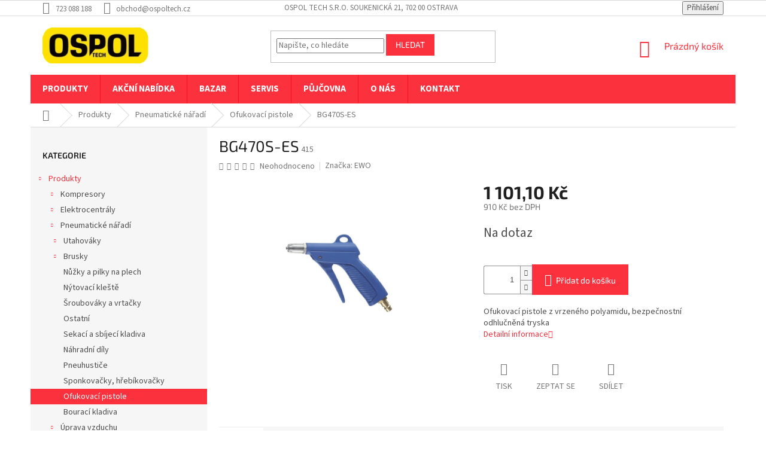

--- FILE ---
content_type: text/html; charset=utf-8
request_url: https://eshop.ospoltech.cz/bg470s-es/
body_size: 27614
content:
<!doctype html><html lang="cs" dir="ltr" class="header-background-light external-fonts-loaded"><head><meta charset="utf-8" /><meta name="viewport" content="width=device-width,initial-scale=1" /><title>BG470S-ES - OSPOL TECH</title><link rel="preconnect" href="https://cdn.myshoptet.com" /><link rel="dns-prefetch" href="https://cdn.myshoptet.com" /><link rel="preload" href="https://cdn.myshoptet.com/prj/dist/master/cms/libs/jquery/jquery-1.11.3.min.js" as="script" /><link href="https://cdn.myshoptet.com/prj/dist/master/cms/templates/frontend_templates/shared/css/font-face/source-sans-3.css" rel="stylesheet"><link href="https://cdn.myshoptet.com/prj/dist/master/cms/templates/frontend_templates/shared/css/font-face/exo-2.css" rel="stylesheet"><link href="https://cdn.myshoptet.com/prj/dist/master/shop/dist/font-shoptet-11.css.62c94c7785ff2cea73b2.css" rel="stylesheet"><script>
dataLayer = [];
dataLayer.push({'shoptet' : {
    "pageId": 1315,
    "pageType": "productDetail",
    "currency": "CZK",
    "currencyInfo": {
        "decimalSeparator": ",",
        "exchangeRate": 1,
        "priceDecimalPlaces": 2,
        "symbol": "K\u010d",
        "symbolLeft": 0,
        "thousandSeparator": " "
    },
    "language": "cs",
    "projectId": 437727,
    "product": {
        "id": 4612,
        "guid": "a980a654-b1af-11eb-a04e-ecf4bbd79d2f",
        "hasVariants": false,
        "codes": [
            {
                "code": 415
            }
        ],
        "code": "415",
        "name": "BG470S-ES",
        "appendix": "",
        "weight": 0,
        "manufacturer": "EWO",
        "manufacturerGuid": "1EF5333F07BA601C881EDA0BA3DED3EE",
        "currentCategory": "Produkty | Pneumatick\u00e9 n\u00e1\u0159ad\u00ed | Ofukovac\u00ed pistole",
        "currentCategoryGuid": "a113b178-b1af-11eb-9f6c-ecf4bbd79d2f",
        "defaultCategory": "Produkty | Pneumatick\u00e9 n\u00e1\u0159ad\u00ed | Ofukovac\u00ed pistole",
        "defaultCategoryGuid": "a113b178-b1af-11eb-9f6c-ecf4bbd79d2f",
        "currency": "CZK",
        "priceWithVat": 1101.0999999999999
    },
    "stocks": [
        {
            "id": "ext",
            "title": "Sklad",
            "isDeliveryPoint": 0,
            "visibleOnEshop": 1
        }
    ],
    "cartInfo": {
        "id": null,
        "freeShipping": false,
        "freeShippingFrom": 6050,
        "leftToFreeGift": {
            "formattedPrice": "0 K\u010d",
            "priceLeft": 0
        },
        "freeGift": false,
        "leftToFreeShipping": {
            "priceLeft": 6050,
            "dependOnRegion": 0,
            "formattedPrice": "6 050 K\u010d"
        },
        "discountCoupon": [],
        "getNoBillingShippingPrice": {
            "withoutVat": 0,
            "vat": 0,
            "withVat": 0
        },
        "cartItems": [],
        "taxMode": "ORDINARY"
    },
    "cart": [],
    "customer": {
        "priceRatio": 1,
        "priceListId": 1,
        "groupId": null,
        "registered": false,
        "mainAccount": false
    }
}});
</script>
<meta property="og:type" content="website"><meta property="og:site_name" content="eshop.ospoltech.cz"><meta property="og:url" content="https://eshop.ospoltech.cz/bg470s-es/"><meta property="og:title" content="BG470S-ES - OSPOL TECH"><meta name="author" content="OSPOL TECH"><meta name="web_author" content="Shoptet.cz"><meta name="dcterms.rightsHolder" content="eshop.ospoltech.cz"><meta name="robots" content="index,follow"><meta property="og:image" content="https://cdn.myshoptet.com/usr/eshop.ospoltech.cz/user/shop/big/4612_bg470s-es.jpg?6099640e"><meta property="og:description" content="BG470S-ES. Ofukovací pistole z vrzeného polyamidu, bezpečnostní odhlučněná tryska"><meta name="description" content="BG470S-ES. Ofukovací pistole z vrzeného polyamidu, bezpečnostní odhlučněná tryska"><meta property="product:price:amount" content="1101.1"><meta property="product:price:currency" content="CZK"><style>:root {--color-primary: #fc313e;--color-primary-h: 356;--color-primary-s: 97%;--color-primary-l: 59%;--color-primary-hover: #fc313e;--color-primary-hover-h: 356;--color-primary-hover-s: 97%;--color-primary-hover-l: 59%;--color-secondary: #fc313e;--color-secondary-h: 356;--color-secondary-s: 97%;--color-secondary-l: 59%;--color-secondary-hover: #343434;--color-secondary-hover-h: 0;--color-secondary-hover-s: 0%;--color-secondary-hover-l: 20%;--color-tertiary: #fc313e;--color-tertiary-h: 356;--color-tertiary-s: 97%;--color-tertiary-l: 59%;--color-tertiary-hover: #fc313e;--color-tertiary-hover-h: 356;--color-tertiary-hover-s: 97%;--color-tertiary-hover-l: 59%;--color-header-background: #ffffff;--template-font: "Source Sans 3";--template-headings-font: "Exo 2";--header-background-url: url("[data-uri]");--cookies-notice-background: #1A1937;--cookies-notice-color: #F8FAFB;--cookies-notice-button-hover: #f5f5f5;--cookies-notice-link-hover: #27263f;--templates-update-management-preview-mode-content: "Náhled aktualizací šablony je aktivní pro váš prohlížeč."}</style>
    
    <link href="https://cdn.myshoptet.com/prj/dist/master/shop/dist/main-11.less.fcb4a42d7bd8a71b7ee2.css" rel="stylesheet" />
        
    <script>var shoptet = shoptet || {};</script>
    <script src="https://cdn.myshoptet.com/prj/dist/master/shop/dist/main-3g-header.js.05f199e7fd2450312de2.js"></script>
<!-- User include --><!-- api 473(125) html code header -->

                <style>
                    #order-billing-methods .radio-wrapper[data-guid="691639f7-9b1d-11ed-90ab-b8ca3a6a5ac4"]:not(.cggooglepay), #order-billing-methods .radio-wrapper[data-guid="aaf3a373-d4d9-11eb-90ab-b8ca3a6a5ac4"]:not(.cgapplepay) {
                        display: none;
                    }
                </style>
                <script type="text/javascript">
                    document.addEventListener('DOMContentLoaded', function() {
                        if (getShoptetDataLayer('pageType') === 'billingAndShipping') {
                            
                try {
                    if (window.ApplePaySession && window.ApplePaySession.canMakePayments()) {
                        document.querySelector('#order-billing-methods .radio-wrapper[data-guid="aaf3a373-d4d9-11eb-90ab-b8ca3a6a5ac4"]').classList.add('cgapplepay');
                    }
                } catch (err) {} 
            
                            
                const cgBaseCardPaymentMethod = {
                        type: 'CARD',
                        parameters: {
                            allowedAuthMethods: ["PAN_ONLY", "CRYPTOGRAM_3DS"],
                            allowedCardNetworks: [/*"AMEX", "DISCOVER", "INTERAC", "JCB",*/ "MASTERCARD", "VISA"]
                        }
                };
                
                function cgLoadScript(src, callback)
                {
                    var s,
                        r,
                        t;
                    r = false;
                    s = document.createElement('script');
                    s.type = 'text/javascript';
                    s.src = src;
                    s.onload = s.onreadystatechange = function() {
                        if ( !r && (!this.readyState || this.readyState == 'complete') )
                        {
                            r = true;
                            callback();
                        }
                    };
                    t = document.getElementsByTagName('script')[0];
                    t.parentNode.insertBefore(s, t);
                } 
                
                function cgGetGoogleIsReadyToPayRequest() {
                    return Object.assign(
                        {},
                        {
                            apiVersion: 2,
                            apiVersionMinor: 0
                        },
                        {
                            allowedPaymentMethods: [cgBaseCardPaymentMethod]
                        }
                    );
                }

                function onCgGooglePayLoaded() {
                    let paymentsClient = new google.payments.api.PaymentsClient({environment: 'PRODUCTION'});
                    paymentsClient.isReadyToPay(cgGetGoogleIsReadyToPayRequest()).then(function(response) {
                        if (response.result) {
                            document.querySelector('#order-billing-methods .radio-wrapper[data-guid="691639f7-9b1d-11ed-90ab-b8ca3a6a5ac4"]').classList.add('cggooglepay');	 	 	 	 	 
                        }
                    })
                    .catch(function(err) {});
                }
                
                cgLoadScript('https://pay.google.com/gp/p/js/pay.js', onCgGooglePayLoaded);
            
                        }
                    });
                </script> 
                
<!-- api 608(256) html code header -->
<link rel="stylesheet" href="https://cdn.myshoptet.com/usr/api2.dklab.cz/user/documents/_doplnky/bannery/437727/3221/437727_3221.css" type="text/css" /><style>
        :root {
            --dklab-bannery-b-hp-padding: 15px;
            --dklab-bannery-b-hp-box-padding: 30px;
            --dklab-bannery-b-hp-big-screen: 20%;
            --dklab-bannery-b-hp-medium-screen: 20%;
            --dklab-bannery-b-hp-small-screen: 20%;
            --dklab-bannery-b-hp-tablet-screen: 33.333%;
            --dklab-bannery-b-hp-mobile-screen: 50%;

            --dklab-bannery-i-hp-icon-color: #FC313E;
            --dklab-bannery-i-hp-color: #343434;
            --dklab-bannery-i-hp-background: #FFFFFF;            
            
            --dklab-bannery-i-d-icon-color: #000000;
            --dklab-bannery-i-d-color: #000000;
            --dklab-bannery-i-d-background: #FFFFFF;


            --dklab-bannery-i-hp-w-big-screen: 4;
            --dklab-bannery-i-hp-w-medium-screen: 4;
            --dklab-bannery-i-hp-w-small-screen: 4;
            --dklab-bannery-i-hp-w-tablet-screen: 4;
            --dklab-bannery-i-hp-w-mobile-screen: 2;
            
            --dklab-bannery-i-d-w-big-screen: 4;
            --dklab-bannery-i-d-w-medium-screen: 4;
            --dklab-bannery-i-d-w-small-screen: 4;
            --dklab-bannery-i-d-w-tablet-screen: 4;
            --dklab-bannery-i-d-w-mobile-screen: 2;

        }</style>
<!-- service 608(256) html code header -->
<link rel="stylesheet" href="https://cdn.myshoptet.com/usr/api.dklab.cz/user/documents/fontawesome/css/all.css?v=1.02" type="text/css" />
<!-- project html code header -->
<script type="text/javascript">

	HIDE_PRODUCT_PRICES = [
  	'/pks-9-2-100/',
    '/orl-5-5-ae/',
    '/orl-5-5-be/',
    '/orl-5-5-ce/',
    '/orl-7-5-ae/',
    '/orl-7-5-be/',
    '/orl-7-5-ce/',
    '/orl-5-5-ax/',
    '/orl-5-5-bx/',
    '/orl-5-5-cx/',
    '/orl-7-5-ax/',
    '/orl-7-5-bx/',
    '/orl-7-5-cx/',
    '/orl-11-ax/',
    '/orl-11-bx/',
    '/orl-11-cx/',
    '/orl-11-dx/',
    '/orl-15-ax/',
    '/orl-15-bx/',
    '/orl-15-cx/',
    '/orl-18-5-ax/',
    '/orl-18-5-bx/',
    '/orl-18-5-cx/',
    '/orl-2-2-aeo/',
    '/orl-2-2-beo/',
    '/orl-3-aeo/',
    '/orl-3-beo/',
    '/orl-3-deo/',
    '/orl-4-aeo/',
    '/orl-4--beo/',
    '/orl-4-ceo/',
    '/orl-5-5-aeo/',
    '/orl-5-5-beo/',
    '/orl-7-5-aeo/',
    '/orl-7-5-beo/',
    '/orl-2-2-aeo-300/',
    '/orl-2-2-beo-300/',
    '/orl-3-aeo-300/',
    '/orl-3-beo-300/',
    '/orl-4-aeo-300/',
    '/orl-4-beo-300/',
    '/orl-5-5-aeo-300/',
    '/orl-5-5-beo-300/',
    '/orl-7-5-aeo-300/',
    '/orl-7-5-beo-300/',
    '/orl-4-beo/',
    '/orl-5-5-ax-300/',
    '/orl-5-5-bx-300/',
    '/orl-5-5-cx-300/',
    '/orl-7-5-ax-300/',
    '/orl-7-5-bx-300/',
    '/orl-7-5-cx-300/',
    '/orl-5-5-ae-300/',
    '/orl-5-5-be-300/',
    '/orl-5-5-ce-300/',
    '/orl-7-5-ae-300/',
    '/orl-7-5-be-300/',
    '/orl-7-5-ce-300/',
    '/orl-22-ax/',
    '/orl-22-bx/',
    '/orl-22-cx/',
    '/orl-30-ax/',
    '/orl-30-bx/',
    '/orl-30-cx/',
    '/albert-e-30-v/',
    '/albert-e-40-v/',
    '/albert-e-50-v/',
    '/albert-e-50-10-v/',
    '/albert-e-65-v/',
    '/albert-e-65-12-v/',
    '/albert-e-95-kv/',
    '/albert-e-95-10-kv/',
    '/albert-e-120-kv-vario/',
    '/albert-e-140-kv/',
    '/albert-e-140-10-kv/',
    '/albert-e-140-13-kv/',
    '/albert-e-150-kv-vario/',
    '/albert-e-80-v-vario/',
    '/albert-e-100-v-vario/',
    '/albert-e-170-kv/',
    '/albert-e-170-10-kv/',
    '/albert-e-170-13-kv/',
    '/albert-e-220-kv-vario/',
    '/sec-221/',
    '/sec-221-10/',
    '/sec-221-13/',
    '/sec-300/',
    '/sec-300-10/',
    '/sec-300-12/',
  ];
</script>

<style id="script--hide-prices"></style>
<script type="text/javascript">
	// Hide prices - products list
  var style = document.querySelector('#script--hide-prices');

  HIDE_PRODUCT_PRICES.forEach(function (url) {
    style.innerHTML += ' #products .product .p > a.image[href="' + url + '"] ~ .p-in .prices, .products.products-related .product .p > a.image[href="' + url + '"] ~ .p-in .prices { visibility: hidden; } ';
  });
  
  // Hide price if current page
  if (HIDE_PRODUCT_PRICES.indexOf(window.location.pathname) !== -1) {
  	style.innerHTML += ' #product-detail-form .p-info-wrapper > .p-final-price-wrapper { display: none } ';
  }
</script>



<style type="text/css">
#footer .footer-rows .site-name {
      display: none;
}
#footer .custom-footer {
      padding-left: 0px !important;
}



#dklabBanplusUvod {
  
    background-color: #f5f5f5;
}
</style>

<!-- danovo upravy -->
<style>
	/* Navigation design on desktop */
	@media (min-width: 768px) {
  	#navigation {
    	height: 48px;
    }
    
    #navigation > .navigation-in > ul {
    	height: 48px;
    }
    
    #navigation > .navigation-in > ul > li > a {
      height: 48px;
      display: flex;
      align-items: center;
    }
    
    #navigation > .navigation-in > ul > li > a:hover {
	    background-color: #c4030f;
      color: white;
    }
    
    #navigation > .navigation-in > ul > li > a.active {
			background: #222;
      border-top: 3px solid white;
      border-bottom: 3px solid white;
    }
    
    #navigation > .navigation-in > ul > li > a.active:hover {
      border-top: 0;
      border-bottom: 0;
    }
  }

	#navigation a b {
  	text-transform: uppercase;
    font-size: 15px;
    font-weight: bold;
  }
  
  /* Custom "pretty" headings */
  .heading-pre-group {
      margin-top: 60px;

      display: flex;
      flex-direction: column;
      align-items: center;
  }

  .heading-pre-group > span {
      text-transform: uppercase;
      color: #fc313e;
  }

  .heading-pre-group > .hx {
      position: relative;

      margin-top: 0;
      margin-bottom: 0;

      font-weight: bold;
      font-size: 3rem;
      text-transform: uppercase;
  }
  
  @media (max-width: 500px) {
  	.heading-pre-group > .hx {
    	font-size: 2rem;
    }
  }

  .heading-pre-group > .hx:before, .heading-pre-group > .hx:after {
      content: "";
      display: block;
      width: 8px;
      height: 8px;
      border-radius: 100%;

      background: #fc313e;

      position: absolute;
  }

  .heading-pre-group > .hx:before {
      top: calc(50% - 4px);
      left: -16px;
  }

  .heading-pre-group > .hx:after {
      top: calc(50% - 4px);
      right: -16px;
  }
  
  
  /* Footer cusotm colors */
	#footer, #footer > .container, #footer .custom-footer a {
  	background-color: #272727;
    color: #bbb;
  }
  
  #footer .custom-footer h4 {
  	color: white;
  }
  
  
  /* Related product availability */
  .products-related .availability {
  	display: block !important;
  }
</style>
<!-- /User include --><link rel="shortcut icon" href="/favicon.ico" type="image/x-icon" /><link rel="canonical" href="https://eshop.ospoltech.cz/bg470s-es/" />    <!-- Global site tag (gtag.js) - Google Analytics -->
    <script async src="https://www.googletagmanager.com/gtag/js?id=UA-55848952-2"></script>
    <script>
        
        window.dataLayer = window.dataLayer || [];
        function gtag(){dataLayer.push(arguments);}
        

        
        gtag('js', new Date());

                gtag('config', 'UA-55848952-2', { 'groups': "UA" });
        
        
                gtag('config', 'AW-449163679');
        
        
        
        
        
        
                gtag('set', 'currency', 'CZK');

        gtag('event', 'view_item', {
            "send_to": "UA",
            "items": [
                {
                    "id": "415",
                    "name": "BG470S-ES",
                    "category": "Produkty \/ Pneumatick\u00e9 n\u00e1\u0159ad\u00ed \/ Ofukovac\u00ed pistole",
                                        "brand": "EWO",
                                                            "price": 910
                }
            ]
        });
        
        
        
        
        
        
        
        
        
        
        
        
        document.addEventListener('DOMContentLoaded', function() {
            if (typeof shoptet.tracking !== 'undefined') {
                for (var id in shoptet.tracking.bannersList) {
                    gtag('event', 'view_promotion', {
                        "send_to": "UA",
                        "promotions": [
                            {
                                "id": shoptet.tracking.bannersList[id].id,
                                "name": shoptet.tracking.bannersList[id].name,
                                "position": shoptet.tracking.bannersList[id].position
                            }
                        ]
                    });
                }
            }

            shoptet.consent.onAccept(function(agreements) {
                if (agreements.length !== 0) {
                    console.debug('gtag consent accept');
                    var gtagConsentPayload =  {
                        'ad_storage': agreements.includes(shoptet.config.cookiesConsentOptPersonalisation)
                            ? 'granted' : 'denied',
                        'analytics_storage': agreements.includes(shoptet.config.cookiesConsentOptAnalytics)
                            ? 'granted' : 'denied',
                                                                                                'ad_user_data': agreements.includes(shoptet.config.cookiesConsentOptPersonalisation)
                            ? 'granted' : 'denied',
                        'ad_personalization': agreements.includes(shoptet.config.cookiesConsentOptPersonalisation)
                            ? 'granted' : 'denied',
                        };
                    console.debug('update consent data', gtagConsentPayload);
                    gtag('consent', 'update', gtagConsentPayload);
                    dataLayer.push(
                        { 'event': 'update_consent' }
                    );
                }
            });
        });
    </script>
<script>
    (function(t, r, a, c, k, i, n, g) { t['ROIDataObject'] = k;
    t[k]=t[k]||function(){ (t[k].q=t[k].q||[]).push(arguments) },t[k].c=i;n=r.createElement(a),
    g=r.getElementsByTagName(a)[0];n.async=1;n.src=c;g.parentNode.insertBefore(n,g)
    })(window, document, 'script', '//www.heureka.cz/ocm/sdk.js?source=shoptet&version=2&page=product_detail', 'heureka', 'cz');

    heureka('set_user_consent', 1);
</script>
</head><body class="desktop id-1315 in-ofukovaci-pistole template-11 type-product type-detail multiple-columns-body columns-mobile-2 columns-3 ums_forms_redesign--off ums_a11y_category_page--on ums_discussion_rating_forms--off ums_flags_display_unification--on ums_a11y_login--on mobile-header-version-0"><noscript>
    <style>
        #header {
            padding-top: 0;
            position: relative !important;
            top: 0;
        }
        .header-navigation {
            position: relative !important;
        }
        .overall-wrapper {
            margin: 0 !important;
        }
        body:not(.ready) {
            visibility: visible !important;
        }
    </style>
    <div class="no-javascript">
        <div class="no-javascript__title">Musíte změnit nastavení vašeho prohlížeče</div>
        <div class="no-javascript__text">Podívejte se na: <a href="https://www.google.com/support/bin/answer.py?answer=23852">Jak povolit JavaScript ve vašem prohlížeči</a>.</div>
        <div class="no-javascript__text">Pokud používáte software na blokování reklam, může být nutné povolit JavaScript z této stránky.</div>
        <div class="no-javascript__text">Děkujeme.</div>
    </div>
</noscript>

        <div id="fb-root"></div>
        <script>
            window.fbAsyncInit = function() {
                FB.init({
//                    appId            : 'your-app-id',
                    autoLogAppEvents : true,
                    xfbml            : true,
                    version          : 'v19.0'
                });
            };
        </script>
        <script async defer crossorigin="anonymous" src="https://connect.facebook.net/cs_CZ/sdk.js"></script><a href="#content" class="skip-link sr-only">Přejít na obsah</a><div class="overall-wrapper"><div class="user-action"><div class="container">
    <div class="user-action-in">
                    <div id="login" class="user-action-login popup-widget login-widget" role="dialog" aria-labelledby="loginHeading">
        <div class="popup-widget-inner">
                            <h2 id="loginHeading">Přihlášení k vašemu účtu</h2><div id="customerLogin"><form action="/action/Customer/Login/" method="post" id="formLoginIncluded" class="csrf-enabled formLogin" data-testid="formLogin"><input type="hidden" name="referer" value="" /><div class="form-group"><div class="input-wrapper email js-validated-element-wrapper no-label"><input type="email" name="email" class="form-control" autofocus placeholder="E-mailová adresa (např. jan@novak.cz)" data-testid="inputEmail" autocomplete="email" required /></div></div><div class="form-group"><div class="input-wrapper password js-validated-element-wrapper no-label"><input type="password" name="password" class="form-control" placeholder="Heslo" data-testid="inputPassword" autocomplete="current-password" required /><span class="no-display">Nemůžete vyplnit toto pole</span><input type="text" name="surname" value="" class="no-display" /></div></div><div class="form-group"><div class="login-wrapper"><button type="submit" class="btn btn-secondary btn-text btn-login" data-testid="buttonSubmit">Přihlásit se</button><div class="password-helper"><a href="/registrace/" data-testid="signup" rel="nofollow">Nová registrace</a><a href="/klient/zapomenute-heslo/" rel="nofollow">Zapomenuté heslo</a></div></div></div></form>
</div>                    </div>
    </div>

                            <div id="cart-widget" class="user-action-cart popup-widget cart-widget loader-wrapper" data-testid="popupCartWidget" role="dialog" aria-hidden="true">
    <div class="popup-widget-inner cart-widget-inner place-cart-here">
        <div class="loader-overlay">
            <div class="loader"></div>
        </div>
    </div>

    <div class="cart-widget-button">
        <a href="/kosik/" class="btn btn-conversion" id="continue-order-button" rel="nofollow" data-testid="buttonNextStep">Pokračovat do košíku</a>
    </div>
</div>
            </div>
</div>
</div><div class="top-navigation-bar" data-testid="topNavigationBar">

    <div class="container">

        <div class="top-navigation-contacts">
            <strong>Zákaznická podpora:</strong><a href="tel:723088188" class="project-phone" aria-label="Zavolat na 723088188" data-testid="contactboxPhone"><span>723 088 188</span></a><a href="mailto:obchod@ospoltech.cz" class="project-email" data-testid="contactboxEmail"><span>obchod@ospoltech.cz</span></a>        </div>

                            <div class="top-navigation-menu">
                <div class="top-navigation-menu-trigger"></div>
                <ul class="top-navigation-bar-menu">
                                            <li class="top-navigation-menu-item-external-33">
                            <a href="https://www.google.com/maps/place/OSPOL+TECH+s.r.o./@49.8389305,18.2779357,18z/data=!4m13!1m7!3m6!1s0x4713e33cd6a255cd:0xef15d23">OSPOL TECH s.r.o. Soukenická 21, 702 00 Ostrava</a>
                        </li>
                                    </ul>
                <ul class="top-navigation-bar-menu-helper"></ul>
            </div>
        
        <div class="top-navigation-tools">
            <div class="responsive-tools">
                <a href="#" class="toggle-window" data-target="search" aria-label="Hledat" data-testid="linkSearchIcon"></a>
                                                            <a href="#" class="toggle-window" data-target="login"></a>
                                                    <a href="#" class="toggle-window" data-target="navigation" aria-label="Menu" data-testid="hamburgerMenu"></a>
            </div>
                        <button class="top-nav-button top-nav-button-login toggle-window" type="button" data-target="login" aria-haspopup="dialog" aria-controls="login" aria-expanded="false" data-testid="signin"><span>Přihlášení</span></button>        </div>

    </div>

</div>
<header id="header"><div class="container navigation-wrapper">
    <div class="header-top">
        <div class="site-name-wrapper">
            <div class="site-name"><a href="/" data-testid="linkWebsiteLogo"><img src="https://cdn.myshoptet.com/usr/eshop.ospoltech.cz/user/logos/logoospol.png" alt="OSPOL TECH" fetchpriority="low" /></a></div>        </div>
        <div class="search" itemscope itemtype="https://schema.org/WebSite">
            <meta itemprop="headline" content="Ofukovací pistole"/><meta itemprop="url" content="https://eshop.ospoltech.cz"/><meta itemprop="text" content="BG470S-ES. Ofukovací pistole z vrzeného polyamidu, bezpečnostní odhlučněná tryska"/>            <form action="/action/ProductSearch/prepareString/" method="post"
    id="formSearchForm" class="search-form compact-form js-search-main"
    itemprop="potentialAction" itemscope itemtype="https://schema.org/SearchAction" data-testid="searchForm">
    <fieldset>
        <meta itemprop="target"
            content="https://eshop.ospoltech.cz/vyhledavani/?string={string}"/>
        <input type="hidden" name="language" value="cs"/>
        
            
<input
    type="search"
    name="string"
        class="query-input form-control search-input js-search-input"
    placeholder="Napište, co hledáte"
    autocomplete="off"
    required
    itemprop="query-input"
    aria-label="Vyhledávání"
    data-testid="searchInput"
>
            <button type="submit" class="btn btn-default" data-testid="searchBtn">Hledat</button>
        
    </fieldset>
</form>
        </div>
        <div class="navigation-buttons">
                
    <a href="/kosik/" class="btn btn-icon toggle-window cart-count" data-target="cart" data-hover="true" data-redirect="true" data-testid="headerCart" rel="nofollow" aria-haspopup="dialog" aria-expanded="false" aria-controls="cart-widget">
        
                <span class="sr-only">Nákupní košík</span>
        
            <span class="cart-price visible-lg-inline-block" data-testid="headerCartPrice">
                                    Prázdný košík                            </span>
        
    
            </a>
        </div>
    </div>
    <nav id="navigation" aria-label="Hlavní menu" data-collapsible="true"><div class="navigation-in menu"><ul class="menu-level-1" role="menubar" data-testid="headerMenuItems"><li class="menu-item-1408 ext" role="none"><a href="/produkty/" data-testid="headerMenuItem" role="menuitem" aria-haspopup="true" aria-expanded="false"><b>Produkty</b><span class="submenu-arrow"></span></a><ul class="menu-level-2" aria-label="Produkty" tabindex="-1" role="menu"><li class="menu-item-1180 has-third-level" role="none"><a href="/kompresory/" class="menu-image" data-testid="headerMenuItem" tabindex="-1" aria-hidden="true"><img src="data:image/svg+xml,%3Csvg%20width%3D%22140%22%20height%3D%22100%22%20xmlns%3D%22http%3A%2F%2Fwww.w3.org%2F2000%2Fsvg%22%3E%3C%2Fsvg%3E" alt="" aria-hidden="true" width="140" height="100"  data-src="https://cdn.myshoptet.com/usr/eshop.ospoltech.cz/user/categories/thumb/kompresory-1.jpg" fetchpriority="low" /></a><div><a href="/kompresory/" data-testid="headerMenuItem" role="menuitem"><span>Kompresory</span></a>
                                                    <ul class="menu-level-3" role="menu">
                                                                    <li class="menu-item-1420" role="none">
                                        <a href="/aku/" data-testid="headerMenuItem" role="menuitem">
                                            AKU</a>,                                    </li>
                                                                    <li class="menu-item-1183" role="none">
                                        <a href="/pistove/" data-testid="headerMenuItem" role="menuitem">
                                            Pístové</a>,                                    </li>
                                                                    <li class="menu-item-1198" role="none">
                                        <a href="/minikompresory/" data-testid="headerMenuItem" role="menuitem">
                                            Minikompresory</a>,                                    </li>
                                                                    <li class="menu-item-1201" role="none">
                                        <a href="/sroubove/" data-testid="headerMenuItem" role="menuitem">
                                            Šroubové</a>,                                    </li>
                                                                    <li class="menu-item-1234" role="none">
                                        <a href="/pojizdne/" data-testid="headerMenuItem" role="menuitem">
                                            Pojízdné</a>                                    </li>
                                                            </ul>
                        </div></li><li class="menu-item-1384 has-third-level" role="none"><a href="/elektrocentraly/" class="menu-image" data-testid="headerMenuItem" tabindex="-1" aria-hidden="true"><img src="data:image/svg+xml,%3Csvg%20width%3D%22140%22%20height%3D%22100%22%20xmlns%3D%22http%3A%2F%2Fwww.w3.org%2F2000%2Fsvg%22%3E%3C%2Fsvg%3E" alt="" aria-hidden="true" width="140" height="100"  data-src="https://cdn.myshoptet.com/usr/eshop.ospoltech.cz/user/categories/thumb/elektrocentraly-1.jpg" fetchpriority="low" /></a><div><a href="/elektrocentraly/" data-testid="headerMenuItem" role="menuitem"><span>Elektrocentrály</span></a>
                                                    <ul class="menu-level-3" role="menu">
                                                                    <li class="menu-item-1417" role="none">
                                        <a href="/nabijeci-stanice/" data-testid="headerMenuItem" role="menuitem">
                                            Nabíjecí stanice</a>,                                    </li>
                                                                    <li class="menu-item-1387" role="none">
                                        <a href="/jednofazove/" data-testid="headerMenuItem" role="menuitem">
                                            Jednofázové</a>,                                    </li>
                                                                    <li class="menu-item-1393" role="none">
                                        <a href="/trifazove/" data-testid="headerMenuItem" role="menuitem">
                                            Třífázové</a>                                    </li>
                                                            </ul>
                        </div></li><li class="menu-item-1237 has-third-level" role="none"><a href="/pneumaticke-naradi/" class="menu-image" data-testid="headerMenuItem" tabindex="-1" aria-hidden="true"><img src="data:image/svg+xml,%3Csvg%20width%3D%22140%22%20height%3D%22100%22%20xmlns%3D%22http%3A%2F%2Fwww.w3.org%2F2000%2Fsvg%22%3E%3C%2Fsvg%3E" alt="" aria-hidden="true" width="140" height="100"  data-src="https://cdn.myshoptet.com/usr/eshop.ospoltech.cz/user/categories/thumb/pneu_naradi-1.jpg" fetchpriority="low" /></a><div><a href="/pneumaticke-naradi/" data-testid="headerMenuItem" role="menuitem"><span>Pneumatické nářadí</span></a>
                                                    <ul class="menu-level-3" role="menu">
                                                                    <li class="menu-item-1240" role="none">
                                        <a href="/utahovaky/" data-testid="headerMenuItem" role="menuitem">
                                            Utahováky</a>,                                    </li>
                                                                    <li class="menu-item-1249" role="none">
                                        <a href="/brusky/" data-testid="headerMenuItem" role="menuitem">
                                            Brusky</a>,                                    </li>
                                                                    <li class="menu-item-1276" role="none">
                                        <a href="/nuzky-a-pilky-na-plech/" data-testid="headerMenuItem" role="menuitem">
                                            Nůžky a pilky na plech</a>,                                    </li>
                                                                    <li class="menu-item-1279" role="none">
                                        <a href="/nytovaci-kleste/" data-testid="headerMenuItem" role="menuitem">
                                            Nýtovací kleště</a>,                                    </li>
                                                                    <li class="menu-item-1282" role="none">
                                        <a href="/sroubovaky-a-vrtacky/" data-testid="headerMenuItem" role="menuitem">
                                            Šroubováky a vrtačky</a>,                                    </li>
                                                                    <li class="menu-item-1285" role="none">
                                        <a href="/ostatni/" data-testid="headerMenuItem" role="menuitem">
                                            Ostatní</a>,                                    </li>
                                                                    <li class="menu-item-1288" role="none">
                                        <a href="/sekaci-a-sbijeci-kladiva/" data-testid="headerMenuItem" role="menuitem">
                                            Sekací a sbíjecí kladiva</a>,                                    </li>
                                                                    <li class="menu-item-1291" role="none">
                                        <a href="/nahradni-dily/" data-testid="headerMenuItem" role="menuitem">
                                            Náhradní díly</a>,                                    </li>
                                                                    <li class="menu-item-1294" role="none">
                                        <a href="/pneuhustice/" data-testid="headerMenuItem" role="menuitem">
                                            Pneuhustiče</a>,                                    </li>
                                                                    <li class="menu-item-1297" role="none">
                                        <a href="/sponkovacky--hrebikovacky/" data-testid="headerMenuItem" role="menuitem">
                                            Sponkovačky, hřebíkovačky</a>,                                    </li>
                                                                    <li class="menu-item-1315" role="none">
                                        <a href="/ofukovaci-pistole/" class="active" data-testid="headerMenuItem" role="menuitem">
                                            Ofukovací pistole</a>,                                    </li>
                                                                    <li class="menu-item-1405" role="none">
                                        <a href="/bouraci-kladiva/" data-testid="headerMenuItem" role="menuitem">
                                            Bourací kladiva</a>                                    </li>
                                                            </ul>
                        </div></li><li class="menu-item-1300 has-third-level" role="none"><a href="/uprava-vzduchu/" class="menu-image" data-testid="headerMenuItem" tabindex="-1" aria-hidden="true"><img src="data:image/svg+xml,%3Csvg%20width%3D%22140%22%20height%3D%22100%22%20xmlns%3D%22http%3A%2F%2Fwww.w3.org%2F2000%2Fsvg%22%3E%3C%2Fsvg%3E" alt="" aria-hidden="true" width="140" height="100"  data-src="https://cdn.myshoptet.com/usr/eshop.ospoltech.cz/user/categories/thumb/uprava_vzduchu-1.jpg" fetchpriority="low" /></a><div><a href="/uprava-vzduchu/" data-testid="headerMenuItem" role="menuitem"><span>Úprava vzduchu</span></a>
                                                    <ul class="menu-level-3" role="menu">
                                                                    <li class="menu-item-1303" role="none">
                                        <a href="/odvod-kondenzatu/" data-testid="headerMenuItem" role="menuitem">
                                            Odvod kondenzátu</a>,                                    </li>
                                                                    <li class="menu-item-1306" role="none">
                                        <a href="/separace-kondenzatu/" data-testid="headerMenuItem" role="menuitem">
                                            Separace kondenzátu</a>,                                    </li>
                                                                    <li class="menu-item-1309" role="none">
                                        <a href="/susicky-vzduchu/" data-testid="headerMenuItem" role="menuitem">
                                            Sušičky vzduchu</a>,                                    </li>
                                                                    <li class="menu-item-1312" role="none">
                                        <a href="/filtrace-vzduchu/" data-testid="headerMenuItem" role="menuitem">
                                            Filtrace vzduchu</a>,                                    </li>
                                                                    <li class="menu-item-1357" role="none">
                                        <a href="/regulatory/" data-testid="headerMenuItem" role="menuitem">
                                            Regulátory</a>,                                    </li>
                                                                    <li class="menu-item-1360" role="none">
                                        <a href="/primazavace/" data-testid="headerMenuItem" role="menuitem">
                                            Přimazávače</a>,                                    </li>
                                                                    <li class="menu-item-1363" role="none">
                                        <a href="/filtry-odlucovace/" data-testid="headerMenuItem" role="menuitem">
                                            Filtry odlučovače</a>,                                    </li>
                                                                    <li class="menu-item-1366" role="none">
                                        <a href="/filtry-regulatory/" data-testid="headerMenuItem" role="menuitem">
                                            Filtry regulátory</a>                                    </li>
                                                            </ul>
                        </div></li><li class="menu-item-1318 has-third-level" role="none"><a href="/prislusenstvi/" class="menu-image" data-testid="headerMenuItem" tabindex="-1" aria-hidden="true"><img src="data:image/svg+xml,%3Csvg%20width%3D%22140%22%20height%3D%22100%22%20xmlns%3D%22http%3A%2F%2Fwww.w3.org%2F2000%2Fsvg%22%3E%3C%2Fsvg%3E" alt="" aria-hidden="true" width="140" height="100"  data-src="https://cdn.myshoptet.com/usr/eshop.ospoltech.cz/user/categories/thumb/prislusenstvi-1.jpg" fetchpriority="low" /></a><div><a href="/prislusenstvi/" data-testid="headerMenuItem" role="menuitem"><span>Příslušenství</span></a>
                                                    <ul class="menu-level-3" role="menu">
                                                                    <li class="menu-item-1321" role="none">
                                        <a href="/sroubeni/" data-testid="headerMenuItem" role="menuitem">
                                            Šroubení</a>,                                    </li>
                                                                    <li class="menu-item-1330" role="none">
                                        <a href="/hadice--spony/" data-testid="headerMenuItem" role="menuitem">
                                            Hadice, spony</a>,                                    </li>
                                                                    <li class="menu-item-1333" role="none">
                                        <a href="/prumyslove-spojky/" data-testid="headerMenuItem" role="menuitem">
                                            Průmyslové spojky</a>,                                    </li>
                                                                    <li class="menu-item-1339" role="none">
                                        <a href="/manometry/" data-testid="headerMenuItem" role="menuitem">
                                            Manometry</a>,                                    </li>
                                                                    <li class="menu-item-1342" role="none">
                                        <a href="/automatizace/" data-testid="headerMenuItem" role="menuitem">
                                            Automatizace</a>,                                    </li>
                                                                    <li class="menu-item-1348" role="none">
                                        <a href="/ostatni-oleje/" data-testid="headerMenuItem" role="menuitem">
                                            Ostatní - oleje</a>,                                    </li>
                                                                    <li class="menu-item-1354" role="none">
                                        <a href="/kulove-kohouty/" data-testid="headerMenuItem" role="menuitem">
                                            Kulové kohouty</a>,                                    </li>
                                                                    <li class="menu-item-1372" role="none">
                                        <a href="/rychlospojky/" data-testid="headerMenuItem" role="menuitem">
                                            Rychlospojky</a>                                    </li>
                                                            </ul>
                        </div></li></ul></li>
<li class="menu-item-706" role="none"><a href="/akcni-nabidka/" data-testid="headerMenuItem" role="menuitem" aria-expanded="false"><b>Akční nabídka</b></a></li>
<li class="menu-item-718" role="none"><a href="/bazar/" data-testid="headerMenuItem" role="menuitem" aria-expanded="false"><b>Bazar</b></a></li>
<li class="menu-item-external-19" role="none"><a href="https://ospoltech.cz/servis/" data-testid="headerMenuItem" role="menuitem" aria-expanded="false"><b>Servis</b></a></li>
<li class="menu-item-external-22" role="none"><a href="https://ospoltech.cz/pujcovna/" data-testid="headerMenuItem" role="menuitem" aria-expanded="false"><b>Půjčovna</b></a></li>
<li class="menu-item-external-25" role="none"><a href="https://ospoltech.cz/o-spolecnosti/" data-testid="headerMenuItem" role="menuitem" aria-expanded="false"><b>O nás</b></a></li>
<li class="menu-item-external-28" role="none"><a href="https://ospoltech.cz/kontakty/" data-testid="headerMenuItem" role="menuitem" aria-expanded="false"><b>Kontakt</b></a></li>
</ul></div><span class="navigation-close"></span></nav><div class="menu-helper" data-testid="hamburgerMenu"><span>Více</span></div>
</div></header><!-- / header -->


                    <div class="container breadcrumbs-wrapper">
            <div class="breadcrumbs navigation-home-icon-wrapper" itemscope itemtype="https://schema.org/BreadcrumbList">
                                                                            <span id="navigation-first" data-basetitle="OSPOL TECH" itemprop="itemListElement" itemscope itemtype="https://schema.org/ListItem">
                <a href="/" itemprop="item" class="navigation-home-icon"><span class="sr-only" itemprop="name">Domů</span></a>
                <span class="navigation-bullet">/</span>
                <meta itemprop="position" content="1" />
            </span>
                                <span id="navigation-1" itemprop="itemListElement" itemscope itemtype="https://schema.org/ListItem">
                <a href="/produkty/" itemprop="item" data-testid="breadcrumbsSecondLevel"><span itemprop="name">Produkty</span></a>
                <span class="navigation-bullet">/</span>
                <meta itemprop="position" content="2" />
            </span>
                                <span id="navigation-2" itemprop="itemListElement" itemscope itemtype="https://schema.org/ListItem">
                <a href="/pneumaticke-naradi/" itemprop="item" data-testid="breadcrumbsSecondLevel"><span itemprop="name">Pneumatické nářadí</span></a>
                <span class="navigation-bullet">/</span>
                <meta itemprop="position" content="3" />
            </span>
                                <span id="navigation-3" itemprop="itemListElement" itemscope itemtype="https://schema.org/ListItem">
                <a href="/ofukovaci-pistole/" itemprop="item" data-testid="breadcrumbsSecondLevel"><span itemprop="name">Ofukovací pistole</span></a>
                <span class="navigation-bullet">/</span>
                <meta itemprop="position" content="4" />
            </span>
                                            <span id="navigation-4" itemprop="itemListElement" itemscope itemtype="https://schema.org/ListItem" data-testid="breadcrumbsLastLevel">
                <meta itemprop="item" content="https://eshop.ospoltech.cz/bg470s-es/" />
                <meta itemprop="position" content="5" />
                <span itemprop="name" data-title="BG470S-ES">BG470S-ES <span class="appendix"></span></span>
            </span>
            </div>
        </div>
    
<div id="content-wrapper" class="container content-wrapper">
    
    <div class="content-wrapper-in">
                                                <aside class="sidebar sidebar-left"  data-testid="sidebarMenu">
                                                                                                <div class="sidebar-inner">
                                                                                                        <div class="box box-bg-variant box-categories">    <div class="skip-link__wrapper">
        <span id="categories-start" class="skip-link__target js-skip-link__target sr-only" tabindex="-1">&nbsp;</span>
        <a href="#categories-end" class="skip-link skip-link--start sr-only js-skip-link--start">Přeskočit kategorie</a>
    </div>

<h4>Kategorie</h4>


<div id="categories"><div class="categories cat-01 expandable active expanded" id="cat-1408"><div class="topic child-active"><a href="/produkty/">Produkty<span class="cat-trigger">&nbsp;</span></a></div>

                    <ul class=" active expanded">
                                        <li class="
                                 expandable                                 external">
                <a href="/kompresory/">
                    Kompresory
                    <span class="cat-trigger">&nbsp;</span>                </a>
                                                            

    
                                                </li>
                                <li class="
                                 expandable                                 external">
                <a href="/elektrocentraly/">
                    Elektrocentrály
                    <span class="cat-trigger">&nbsp;</span>                </a>
                                                            

    
                                                </li>
                                <li class="
                                 expandable                 expanded                ">
                <a href="/pneumaticke-naradi/">
                    Pneumatické nářadí
                    <span class="cat-trigger">&nbsp;</span>                </a>
                                                            

                    <ul class=" active expanded">
                                        <li class="
                                 expandable                                 external">
                <a href="/utahovaky/">
                    Utahováky
                    <span class="cat-trigger">&nbsp;</span>                </a>
                                                            

    
                                                </li>
                                <li class="
                                 expandable                                 external">
                <a href="/brusky/">
                    Brusky
                    <span class="cat-trigger">&nbsp;</span>                </a>
                                                            

    
                                                </li>
                                <li >
                <a href="/nuzky-a-pilky-na-plech/">
                    Nůžky a pilky na plech
                                    </a>
                                                                </li>
                                <li >
                <a href="/nytovaci-kleste/">
                    Nýtovací kleště
                                    </a>
                                                                </li>
                                <li >
                <a href="/sroubovaky-a-vrtacky/">
                    Šroubováky a vrtačky
                                    </a>
                                                                </li>
                                <li >
                <a href="/ostatni/">
                    Ostatní
                                    </a>
                                                                </li>
                                <li >
                <a href="/sekaci-a-sbijeci-kladiva/">
                    Sekací a sbíjecí kladiva
                                    </a>
                                                                </li>
                                <li >
                <a href="/nahradni-dily/">
                    Náhradní díly
                                    </a>
                                                                </li>
                                <li >
                <a href="/pneuhustice/">
                    Pneuhustiče
                                    </a>
                                                                </li>
                                <li >
                <a href="/sponkovacky--hrebikovacky/">
                    Sponkovačky, hřebíkovačky
                                    </a>
                                                                </li>
                                <li class="
                active                                                 ">
                <a href="/ofukovaci-pistole/">
                    Ofukovací pistole
                                    </a>
                                                                </li>
                                <li >
                <a href="/bouraci-kladiva/">
                    Bourací kladiva
                                    </a>
                                                                </li>
                </ul>
    
                                                </li>
                                <li class="
                                 expandable                                 external">
                <a href="/uprava-vzduchu/">
                    Úprava vzduchu
                    <span class="cat-trigger">&nbsp;</span>                </a>
                                                            

    
                                                </li>
                                <li class="
                                 expandable                                 external">
                <a href="/prislusenstvi/">
                    Příslušenství
                    <span class="cat-trigger">&nbsp;</span>                </a>
                                                            

    
                                                </li>
                </ul>
    </div><div class="categories cat-02 expanded" id="cat-706"><div class="topic"><a href="/akcni-nabidka/">Akční nabídka<span class="cat-trigger">&nbsp;</span></a></div></div><div class="categories cat-01 expanded" id="cat-718"><div class="topic"><a href="/bazar/">Bazar<span class="cat-trigger">&nbsp;</span></a></div></div>        </div>

    <div class="skip-link__wrapper">
        <a href="#categories-start" class="skip-link skip-link--end sr-only js-skip-link--end" tabindex="-1" hidden>Přeskočit kategorie</a>
        <span id="categories-end" class="skip-link__target js-skip-link__target sr-only" tabindex="-1">&nbsp;</span>
    </div>
</div>
                                                                                                                                                                            <div class="box box-bg-default box-sm box-onlinePayments"><h4><span>Přijímáme online platby</span></h4>
<p class="text-center">
    <img src="data:image/svg+xml,%3Csvg%20width%3D%22148%22%20height%3D%2234%22%20xmlns%3D%22http%3A%2F%2Fwww.w3.org%2F2000%2Fsvg%22%3E%3C%2Fsvg%3E" alt="Loga kreditních karet" width="148" height="34"  data-src="https://cdn.myshoptet.com/prj/dist/master/cms/img/common/payment_logos/payments.png" fetchpriority="low" />
</p>
</div>
                                                                                                            <div class="box box-bg-variant box-sm box-topProducts">        <div class="top-products-wrapper js-top10" >
        <h4><span>Top 10 produktů</span></h4>
        <ol class="top-products">
                            <li class="display-image">
                                            <a href="/bekomat-32/" class="top-products-image">
                            <img src="data:image/svg+xml,%3Csvg%20width%3D%22100%22%20height%3D%22100%22%20xmlns%3D%22http%3A%2F%2Fwww.w3.org%2F2000%2Fsvg%22%3E%3C%2Fsvg%3E" alt="Bekomat 32" width="100" height="100"  data-src="https://cdn.myshoptet.com/usr/eshop.ospoltech.cz/user/shop/related/3967_bekomat-32.jpg?609963fd" fetchpriority="low" />
                        </a>
                                        <a href="/bekomat-32/" class="top-products-content">
                        <span class="top-products-name">  Bekomat 32</span>
                        
                                                        <strong>
                                6 715 Kč
                                

                            </strong>
                                                    
                    </a>
                </li>
                            <li class="display-image">
                                            <a href="/dhfia38m/" class="top-products-image">
                            <img src="data:image/svg+xml,%3Csvg%20width%3D%22100%22%20height%3D%22100%22%20xmlns%3D%22http%3A%2F%2Fwww.w3.org%2F2000%2Fsvg%22%3E%3C%2Fsvg%3E" alt="DHFIA38M" width="100" height="100"  data-src="https://cdn.myshoptet.com/usr/eshop.ospoltech.cz/user/shop/related/4312_dhfia38m.jpg?60996406" fetchpriority="low" />
                        </a>
                                        <a href="/dhfia38m/" class="top-products-content">
                        <span class="top-products-name">  DHFIA38M</span>
                        
                                                        <strong>
                                59,29 Kč
                                

                            </strong>
                                                    
                    </a>
                </li>
                            <li class="display-image">
                                            <a href="/dhfia12m/" class="top-products-image">
                            <img src="data:image/svg+xml,%3Csvg%20width%3D%22100%22%20height%3D%22100%22%20xmlns%3D%22http%3A%2F%2Fwww.w3.org%2F2000%2Fsvg%22%3E%3C%2Fsvg%3E" alt="DHFIA12M" width="100" height="100"  data-src="https://cdn.myshoptet.com/usr/eshop.ospoltech.cz/user/shop/related/4315_dhfia12m.jpg?60996407" fetchpriority="low" />
                        </a>
                                        <a href="/dhfia12m/" class="top-products-content">
                        <span class="top-products-name">  DHFIA12M</span>
                        
                                                        <strong>
                                71,39 Kč
                                

                            </strong>
                                                    
                    </a>
                </li>
                            <li class="display-image">
                                            <a href="/atlas-copco-ga11-ff-tm500/" class="top-products-image">
                            <img src="data:image/svg+xml,%3Csvg%20width%3D%22100%22%20height%3D%22100%22%20xmlns%3D%22http%3A%2F%2Fwww.w3.org%2F2000%2Fsvg%22%3E%3C%2Fsvg%3E" alt="GA5 11FF TM" width="100" height="100"  data-src="https://cdn.myshoptet.com/usr/eshop.ospoltech.cz/user/shop/related/5698_ga5-11ff-tm.jpg?68232d56" fetchpriority="low" />
                        </a>
                                        <a href="/atlas-copco-ga11-ff-tm500/" class="top-products-content">
                        <span class="top-products-name">  Atlas Copco GA11 FF TM500</span>
                        
                                                        <strong>
                                272 134 Kč
                                

                            </strong>
                                                    
                    </a>
                </li>
                            <li class="display-image">
                                            <a href="/8896141/" class="top-products-image">
                            <img src="data:image/svg+xml,%3Csvg%20width%3D%22100%22%20height%3D%22100%22%20xmlns%3D%22http%3A%2F%2Fwww.w3.org%2F2000%2Fsvg%22%3E%3C%2Fsvg%3E" alt="8896141" width="100" height="100"  data-src="https://cdn.myshoptet.com/usr/eshop.ospoltech.cz/user/shop/related/5651_8896141.jpg?66ebfb5a" fetchpriority="low" />
                        </a>
                                        <a href="/8896141/" class="top-products-content">
                        <span class="top-products-name">  8896141</span>
                        
                                                        <strong>
                                18 490 Kč
                                

                            </strong>
                                                    
                    </a>
                </li>
                            <li class="display-image">
                                            <a href="/automan-ah20-6/" class="top-products-image">
                            <img src="data:image/svg+xml,%3Csvg%20width%3D%22100%22%20height%3D%22100%22%20xmlns%3D%22http%3A%2F%2Fwww.w3.org%2F2000%2Fsvg%22%3E%3C%2Fsvg%3E" alt="AH10 6" width="100" height="100"  data-src="https://cdn.myshoptet.com/usr/eshop.ospoltech.cz/user/shop/related/5578_ah10-6.jpg?6615281e" fetchpriority="low" />
                        </a>
                                        <a href="/automan-ah20-6/" class="top-products-content">
                        <span class="top-products-name">  Automan AH20-6</span>
                        
                                                        <strong>
                                9 600 Kč
                                

                            </strong>
                                                    
                    </a>
                </li>
                            <li class="display-image">
                                            <a href="/automan-ah10-6/" class="top-products-image">
                            <img src="data:image/svg+xml,%3Csvg%20width%3D%22100%22%20height%3D%22100%22%20xmlns%3D%22http%3A%2F%2Fwww.w3.org%2F2000%2Fsvg%22%3E%3C%2Fsvg%3E" alt="AH10 6" width="100" height="100"  data-src="https://cdn.myshoptet.com/usr/eshop.ospoltech.cz/user/shop/related/5575_ah10-6.jpg?66152782" fetchpriority="low" />
                        </a>
                                        <a href="/automan-ah10-6/" class="top-products-content">
                        <span class="top-products-name">  Automan AH10-6</span>
                        
                                                        <strong>
                                10 160 Kč
                                

                            </strong>
                                                    
                    </a>
                </li>
                            <li class="display-image">
                                            <a href="/automan-ah20-9r/" class="top-products-image">
                            <img src="data:image/svg+xml,%3Csvg%20width%3D%22100%22%20height%3D%22100%22%20xmlns%3D%22http%3A%2F%2Fwww.w3.org%2F2000%2Fsvg%22%3E%3C%2Fsvg%3E" alt="AH20 9R" width="100" height="100"  data-src="https://cdn.myshoptet.com/usr/eshop.ospoltech.cz/user/shop/related/5572_ah20-9r.jpg?66152614" fetchpriority="low" />
                        </a>
                                        <a href="/automan-ah20-9r/" class="top-products-content">
                        <span class="top-products-name">  Automan AH20-9R</span>
                        
                                                        <strong>
                                11 050 Kč
                                

                            </strong>
                                                    
                    </a>
                </li>
                            <li class="display-image">
                                            <a href="/automan-ah20-24/" class="top-products-image">
                            <img src="data:image/svg+xml,%3Csvg%20width%3D%22100%22%20height%3D%22100%22%20xmlns%3D%22http%3A%2F%2Fwww.w3.org%2F2000%2Fsvg%22%3E%3C%2Fsvg%3E" alt="AH20 24" width="100" height="100"  data-src="https://cdn.myshoptet.com/usr/eshop.ospoltech.cz/user/shop/related/5569_ah20-24.jpg?66152026" fetchpriority="low" />
                        </a>
                                        <a href="/automan-ah20-24/" class="top-products-content">
                        <span class="top-products-name">  Automan AH20-24</span>
                        
                                                        <strong>
                                9 920 Kč
                                

                            </strong>
                                                    
                    </a>
                </li>
                            <li class="display-image">
                                            <a href="/8896420-2/" class="top-products-image">
                            <img src="data:image/svg+xml,%3Csvg%20width%3D%22100%22%20height%3D%22100%22%20xmlns%3D%22http%3A%2F%2Fwww.w3.org%2F2000%2Fsvg%22%3E%3C%2Fsvg%3E" alt="8896420" width="100" height="100"  data-src="https://cdn.myshoptet.com/usr/eshop.ospoltech.cz/user/shop/related/5532_8896420.jpg?62b2d172" fetchpriority="low" />
                        </a>
                                        <a href="/8896420-2/" class="top-products-content">
                        <span class="top-products-name">  8896420</span>
                        
                                                        <strong>
                                32 990 Kč
                                

                            </strong>
                                                    
                    </a>
                </li>
                    </ol>
    </div>
</div>
                                                                    </div>
                                                            </aside>
                            <main id="content" class="content narrow">
                            
<div class="p-detail" itemscope itemtype="https://schema.org/Product">

    
    <meta itemprop="name" content="BG470S-ES" />
    <meta itemprop="category" content="Úvodní stránka &gt; Produkty &gt; Pneumatické nářadí &gt; Ofukovací pistole &gt; BG470S-ES" />
    <meta itemprop="url" content="https://eshop.ospoltech.cz/bg470s-es/" />
    <meta itemprop="image" content="https://cdn.myshoptet.com/usr/eshop.ospoltech.cz/user/shop/big/4612_bg470s-es.jpg?6099640e" />
            <meta itemprop="description" content="Ofukovací pistole z vrzeného polyamidu, bezpečnostní odhlučněná tryska" />
                <span class="js-hidden" itemprop="manufacturer" itemscope itemtype="https://schema.org/Organization">
            <meta itemprop="name" content="EWO" />
        </span>
        <span class="js-hidden" itemprop="brand" itemscope itemtype="https://schema.org/Brand">
            <meta itemprop="name" content="EWO" />
        </span>
                                        
        <div class="p-detail-inner">

        <div class="p-detail-inner-header">
            <h1>
                  BG470S-ES            </h1>

                <span class="p-code">
        <span class="p-code-label">Kód:</span>
                    <span>415</span>
            </span>
        </div>

        <form action="/action/Cart/addCartItem/" method="post" id="product-detail-form" class="pr-action csrf-enabled" data-testid="formProduct">

            <meta itemprop="productID" content="4612" /><meta itemprop="identifier" content="a980a654-b1af-11eb-a04e-ecf4bbd79d2f" /><meta itemprop="sku" content="415" /><span itemprop="offers" itemscope itemtype="https://schema.org/Offer"><link itemprop="availability" href="https://schema.org/InStock" /><meta itemprop="url" content="https://eshop.ospoltech.cz/bg470s-es/" /><meta itemprop="price" content="1101.10" /><meta itemprop="priceCurrency" content="CZK" /><link itemprop="itemCondition" href="https://schema.org/NewCondition" /><meta itemprop="warranty" content="24" /></span><input type="hidden" name="productId" value="4612" /><input type="hidden" name="priceId" value="4630" /><input type="hidden" name="language" value="cs" />

            <div class="row product-top">

                <div class="col-xs-12">

                    <div class="p-detail-info">
                        
                                    <div class="stars-wrapper">
            
<span class="stars star-list">
                                                <span class="star star-off show-tooltip is-active productRatingAction" data-productid="4612" data-score="1" title="    Hodnocení:
            Neohodnoceno    "></span>
                    
                                                <span class="star star-off show-tooltip is-active productRatingAction" data-productid="4612" data-score="2" title="    Hodnocení:
            Neohodnoceno    "></span>
                    
                                                <span class="star star-off show-tooltip is-active productRatingAction" data-productid="4612" data-score="3" title="    Hodnocení:
            Neohodnoceno    "></span>
                    
                                                <span class="star star-off show-tooltip is-active productRatingAction" data-productid="4612" data-score="4" title="    Hodnocení:
            Neohodnoceno    "></span>
                    
                                                <span class="star star-off show-tooltip is-active productRatingAction" data-productid="4612" data-score="5" title="    Hodnocení:
            Neohodnoceno    "></span>
                    
    </span>
            <span class="stars-label">
                                Neohodnoceno                    </span>
        </div>
    
                                                    <div><a href="/znacka/ewo/" data-testid="productCardBrandName">Značka: <span>EWO</span></a></div>
                        
                    </div>

                </div>

                <div class="col-xs-12 col-lg-6 p-image-wrapper">

                    
                    <div class="p-image" style="" data-testid="mainImage">

                        

    


                        

<a href="https://cdn.myshoptet.com/usr/eshop.ospoltech.cz/user/shop/big/4612_bg470s-es.jpg?6099640e" class="p-main-image cloud-zoom cbox" data-href="https://cdn.myshoptet.com/usr/eshop.ospoltech.cz/user/shop/orig/4612_bg470s-es.jpg?6099640e"><img src="https://cdn.myshoptet.com/usr/eshop.ospoltech.cz/user/shop/big/4612_bg470s-es.jpg?6099640e" alt="BG470S-ES" width="1024" height="768"  fetchpriority="high" />
</a>                    </div>

                    
                </div>

                <div class="col-xs-12 col-lg-6 p-info-wrapper">

                    
                    
                        <div class="p-final-price-wrapper">

                                                                                    <strong class="price-final" data-testid="productCardPrice">
            <span class="price-final-holder">
                1 101,10 Kč
    

        </span>
    </strong>
                                <span class="price-additional">
                                        910 Kč
            bez DPH                            </span>
                                <span class="price-measure">
                    
                        </span>
                            

                        </div>

                    
                    
                                                                                    <div class="availability-value" title="Dostupnost">
                                    

    
    <span class="availability-label" data-testid="labelAvailability">
                    Na dotaz            </span>
    
                                </div>
                                                    
                        <table class="detail-parameters">
                            <tbody>
                            
                            
                            
                                                                                    </tbody>
                        </table>

                                                                            
                            <div class="add-to-cart" data-testid="divAddToCart">
                
<span class="quantity">
    <span
        class="increase-tooltip js-increase-tooltip"
        data-trigger="manual"
        data-container="body"
        data-original-title="Není možné zakoupit více než 9999 ks."
        aria-hidden="true"
        role="tooltip"
        data-testid="tooltip">
    </span>

    <span
        class="decrease-tooltip js-decrease-tooltip"
        data-trigger="manual"
        data-container="body"
        data-original-title="Minimální množství, které lze zakoupit, je 1 ks."
        aria-hidden="true"
        role="tooltip"
        data-testid="tooltip">
    </span>
    <label>
        <input
            type="number"
            name="amount"
            value="1"
            class="amount"
            autocomplete="off"
            data-decimals="0"
                        step="1"
            min="1"
            max="9999"
            aria-label="Množství"
            data-testid="cartAmount"/>
    </label>

    <button
        class="increase"
        type="button"
        aria-label="Zvýšit množství o 1"
        data-testid="increase">
            <span class="increase__sign">&plus;</span>
    </button>

    <button
        class="decrease"
        type="button"
        aria-label="Snížit množství o 1"
        data-testid="decrease">
            <span class="decrease__sign">&minus;</span>
    </button>
</span>
                    
    <button type="submit" class="btn btn-lg btn-conversion add-to-cart-button" data-testid="buttonAddToCart" aria-label="Přidat do košíku BG470S-ES">Přidat do košíku</button>

            </div>
                    
                    
                    

                                            <div class="p-short-description" data-testid="productCardShortDescr">
                            Ofukovací pistole z vrzeného polyamidu, bezpečnostní odhlučněná tryska
                        </div>
                    
                                            <p data-testid="productCardDescr">
                            <a href="#description" class="chevron-after chevron-down-after" data-toggle="tab" data-external="1" data-force-scroll="true">Detailní informace</a>
                        </p>
                    
                    <div class="social-buttons-wrapper">
                        <div class="link-icons" data-testid="productDetailActionIcons">
    <a href="#" class="link-icon print" title="Tisknout produkt"><span>Tisk</span></a>
    <a href="/bg470s-es:dotaz/" class="link-icon chat" title="Mluvit s prodejcem" rel="nofollow"><span>Zeptat se</span></a>
                <a href="#" class="link-icon share js-share-buttons-trigger" title="Sdílet produkt"><span>Sdílet</span></a>
    </div>
                            <div class="social-buttons no-display">
                    <div class="twitter">
                <script>
        window.twttr = (function(d, s, id) {
            var js, fjs = d.getElementsByTagName(s)[0],
                t = window.twttr || {};
            if (d.getElementById(id)) return t;
            js = d.createElement(s);
            js.id = id;
            js.src = "https://platform.twitter.com/widgets.js";
            fjs.parentNode.insertBefore(js, fjs);
            t._e = [];
            t.ready = function(f) {
                t._e.push(f);
            };
            return t;
        }(document, "script", "twitter-wjs"));
        </script>

<a
    href="https://twitter.com/share"
    class="twitter-share-button"
        data-lang="cs"
    data-url="https://eshop.ospoltech.cz/bg470s-es/"
>Tweet</a>

            </div>
                    <div class="facebook">
                <div
            data-layout="button_count"
        class="fb-like"
        data-action="like"
        data-show-faces="false"
        data-share="false"
                        data-width="285"
        data-height="26"
    >
</div>

            </div>
                                <div class="close-wrapper">
        <a href="#" class="close-after js-share-buttons-trigger" title="Sdílet produkt">Zavřít</a>
    </div>

            </div>
                    </div>

                    
                </div>

            </div>

        </form>
    </div>

    
        
    
        
    <div class="shp-tabs-wrapper p-detail-tabs-wrapper">
        <div class="row">
            <div class="col-sm-12 shp-tabs-row responsive-nav">
                <div class="shp-tabs-holder">
    <ul id="p-detail-tabs" class="shp-tabs p-detail-tabs visible-links" role="tablist">
                            <li class="shp-tab active" data-testid="tabDescription">
                <a href="#description" class="shp-tab-link" role="tab" data-toggle="tab">Popis</a>
            </li>
                                                                                                                         <li class="shp-tab" data-testid="tabDiscussion">
                                <a href="#productDiscussion" class="shp-tab-link" role="tab" data-toggle="tab">Diskuze</a>
            </li>
                                        </ul>
</div>
            </div>
            <div class="col-sm-12 ">
                <div id="tab-content" class="tab-content">
                                                                                                            <div id="description" class="tab-pane fade in active" role="tabpanel">
        <div class="description-inner">
            <div class="basic-description">
                <h3>Detailní popis produktu</h3>
                                    - bezpečnostní funkce chrání obsluhu před odlétávajícími nečistotami
- lehká ofukovací pistole s tělem z tvrzeného polyamidu pro dlouhou životnost
- idální pro ofukovací práce  s maximálními nároky na nízkou hmotnost pistole
- plynulá regulace průtoku od nuly do maximálního průtoku spouštěcí páčkou
- tělo je vybaveno okem pro možnost zavěšení pistole na balancér
- závit u trysky M12x1,25 - možnost montáže celé řady trysek
- materiály: tělo polyamid 6 GK30 (recyklovatelný), těsnění NBR, PU
- pracovní teplota -10/+60°C
- použití v náročném profesionálním a průmyslovém nasazení
///
*Odhlučnění na úroveň 74 dB při tlaku 6 bar oproti standardnímu hluku okolo 90 dB*
                            </div>
            
            <div class="extended-description">
            <h3>Doplňkové parametry</h3>
            <table class="detail-parameters">
                <tbody>
                    <tr>
    <th>
        <span class="row-header-label">
            Kategorie<span class="row-header-label-colon">:</span>
        </span>
    </th>
    <td>
        <a href="/ofukovaci-pistole/">Ofukovací pistole</a>    </td>
</tr>
    <tr>
        <th>
            <span class="row-header-label">
                Záruka<span class="row-header-label-colon">:</span>
            </span>
        </th>
        <td>
            24
        </td>
    </tr>
            <tr>
            <th>
                <span class="row-header-label">
                                                                        Hlučnost<span class="row-header-label-colon">:</span>
                                                            </span>
            </th>
            <td>74 dB(A)</td>
        </tr>
            <tr>
            <th>
                <span class="row-header-label">
                                                                        Max. tlak<span class="row-header-label-colon">:</span>
                                                            </span>
            </th>
            <td>10</td>
        </tr>
            <tr>
            <th>
                <span class="row-header-label">
                                                                        Pracovní teplota<span class="row-header-label-colon">:</span>
                                                            </span>
            </th>
            <td>-10/+50°C</td>
        </tr>
            <tr>
            <th>
                <span class="row-header-label">
                                                                        Pracovní tlak<span class="row-header-label-colon">:</span>
                                                            </span>
            </th>
            <td>2</td>
        </tr>
            <tr>
            <th>
                <span class="row-header-label">
                                                                        Připojení<span class="row-header-label-colon">:</span>
                                                            </span>
            </th>
            <td>vsuvka DN 7</td>
        </tr>
            <tr>
            <th>
                <span class="row-header-label">
                                                                        Průměr trysky<span class="row-header-label-colon">:</span>
                                                            </span>
            </th>
            <td>1,5</td>
        </tr>
            <tr>
            <th>
                <span class="row-header-label">
                                                                        Průtok při 6 bar<span class="row-header-label-colon">:</span>
                                                            </span>
            </th>
            <td>300</td>
        </tr>
            <tr>
            <th>
                <span class="row-header-label">
                                                                        Tryska<span class="row-header-label-colon">:</span>
                                                            </span>
            </th>
            <td>bezpečnostní odhlučněná</td>
        </tr>
            <tr>
            <th>
                <span class="row-header-label">
                                                                        Závit trysky<span class="row-header-label-colon">:</span>
                                                            </span>
            </th>
            <td>M12 x 1</td>
        </tr>
                    </tbody>
            </table>
        </div>
    
        </div>
    </div>
                                                                                                                                                    <div id="productDiscussion" class="tab-pane fade" role="tabpanel" data-testid="areaDiscussion">
        <div id="discussionWrapper" class="discussion-wrapper unveil-wrapper" data-parent-tab="productDiscussion" data-testid="wrapperDiscussion">
                                    
    <div class="discussionContainer js-discussion-container" data-editorid="discussion">
                    <p data-testid="textCommentNotice">Buďte první, kdo napíše příspěvek k této položce. </p>
                                                        <div class="add-comment discussion-form-trigger" data-unveil="discussion-form" aria-expanded="false" aria-controls="discussion-form" role="button">
                <span class="link-like comment-icon" data-testid="buttonAddComment">Přidat komentář</span>
                        </div>
                        <div id="discussion-form" class="discussion-form vote-form js-hidden">
                            <form action="/action/ProductDiscussion/addPost/" method="post" id="formDiscussion" data-testid="formDiscussion">
    <input type="hidden" name="formId" value="9" />
    <input type="hidden" name="discussionEntityId" value="4612" />
            <div class="row">
        <div class="form-group col-xs-12 col-sm-6">
            <input type="text" name="fullName" value="" id="fullName" class="form-control" placeholder="Jméno" data-testid="inputUserName"/>
                        <span class="no-display">Nevyplňujte toto pole:</span>
            <input type="text" name="surname" value="" class="no-display" />
        </div>
        <div class="form-group js-validated-element-wrapper no-label col-xs-12 col-sm-6">
            <input type="email" name="email" value="" id="email" class="form-control js-validate-required" placeholder="E-mail" data-testid="inputEmail"/>
        </div>
        <div class="col-xs-12">
            <div class="form-group">
                <input type="text" name="title" id="title" class="form-control" placeholder="Název" data-testid="inputTitle" />
            </div>
            <div class="form-group no-label js-validated-element-wrapper">
                <textarea name="message" id="message" class="form-control js-validate-required" rows="7" placeholder="Komentář" data-testid="inputMessage"></textarea>
            </div>
                                <div class="form-group js-validated-element-wrapper consents consents-first">
            <input
                type="hidden"
                name="consents[]"
                id="discussionConsents37"
                value="37"
                                                        data-special-message="validatorConsent"
                            />
                                        <label for="discussionConsents37" class="whole-width">
                                        Vložením komentáře souhlasíte s <a href="/podminky-ochrany-osobnich-udaju/" target="_blank" rel="noopener noreferrer">podmínkami ochrany osobních údajů</a>
                </label>
                    </div>
                            <fieldset class="box box-sm box-bg-default">
    <h4>Bezpečnostní kontrola</h4>
    <div class="form-group captcha-image">
        <img src="[data-uri]" alt="" data-testid="imageCaptcha" width="150" height="40"  fetchpriority="low" />
    </div>
    <div class="form-group js-validated-element-wrapper smart-label-wrapper">
        <label for="captcha"><span class="required-asterisk">Opište text z obrázku</span></label>
        <input type="text" id="captcha" name="captcha" class="form-control js-validate js-validate-required">
    </div>
</fieldset>
            <div class="form-group">
                <input type="submit" value="Odeslat komentář" class="btn btn-sm btn-primary" data-testid="buttonSendComment" />
            </div>
        </div>
    </div>
</form>

                    </div>
                    </div>

        </div>
    </div>
                                                        </div>
            </div>
        </div>
    </div>

</div>
                    </main>
    </div>
    
            
    
</div>
        
        
                            <footer id="footer">
                    <h2 class="sr-only">Zápatí</h2>
                    
                                                                <div class="container footer-rows">
                            
    

<div class="site-name"><a href="/" data-testid="linkWebsiteLogo"><img src="data:image/svg+xml,%3Csvg%20width%3D%221%22%20height%3D%221%22%20xmlns%3D%22http%3A%2F%2Fwww.w3.org%2F2000%2Fsvg%22%3E%3C%2Fsvg%3E" alt="OSPOL TECH" data-src="https://cdn.myshoptet.com/usr/eshop.ospoltech.cz/user/logos/logoospol.png" fetchpriority="low" /></a></div>
<div class="custom-footer elements-4">
                    
                
        <div class="custom-footer__contact ">
                                                                                                            <h4><span>Kontakt</span></h4>


    <div class="contact-box no-image" data-testid="contactbox">
                
        <ul>
                            <li>
                    <span class="mail" data-testid="contactboxEmail">
                                                    <a href="mailto:obchod&#64;ospoltech.cz">obchod<!---->&#64;<!---->ospoltech.cz</a>
                                            </span>
                </li>
            
                            <li>
                    <span class="tel">
                                                                                <a href="tel:723088188" aria-label="Zavolat na 723088188" data-testid="contactboxPhone">
                                723 088 188
                            </a>
                                            </span>
                </li>
            
            
            

                                    <li>
                        <span class="facebook">
                            <a href="https://www.facebook.com/OSPOL-TECH-577356902349965/" title="Facebook" target="_blank" data-testid="contactboxFacebook">
                                                                OSPOL TECH
                                                            </a>
                        </span>
                    </li>
                
                
                                    <li>
                        <span class="instagram">
                            <a href="https://www.instagram.com/ospoltech/" title="Instagram" target="_blank" data-testid="contactboxInstagram">ospoltech/</a>
                        </span>
                    </li>
                
                
                
                
                
            

        </ul>

    </div>


<script type="application/ld+json">
    {
        "@context" : "https://schema.org",
        "@type" : "Organization",
        "name" : "OSPOL TECH",
        "url" : "https://eshop.ospoltech.cz",
                "employee" : "OSPOL TECH",
                    "email" : "obchod@ospoltech.cz",
                            "telephone" : "723 088 188",
                                
                                                                                            "sameAs" : ["https://www.facebook.com/OSPOL-TECH-577356902349965/\", \"\", \"https://www.instagram.com/ospoltech/"]
            }
</script>

                                                        </div>
                    
                
        <div class="custom-footer__banner1 ">
                            <div class="banner"><div class="banner-wrapper"><span data-ec-promo-id="11"><div class="">
                                                                
                                                        <h4><span>Naše služby</span></h4>
    <ul>
                  <li><a href="https://ospoltech.cz/pujcovna/" title="Půjčovna">Půjčovna</a></li>
<li><a href="https://ospoltech.cz/servis/" title="Servis">Servis</a></li>
<li><a href="https://ospoltech.cz/kovovyroba/" title="Kovovýroba">Kovovýroba</a></li>
<li><a href="https://ospoltech.cz/sluzby-2/financovani/" title="Financování">Financování</a></li>
               
            </ul>

                                                        </div></span></div></div>
                    </div>
                    
                
        <div class="custom-footer__banner2 ">
                            <div class="banner"><div class="banner-wrapper"><span data-ec-promo-id="12"><div class="">
                                                                
                                                        <h4><span>Informace pro vás</span></h4>
    <ul>
 <li><a href="https://437727.myshoptet.com/obchodni-podminky/" title="Obchodní podmínky">Obchodní podmínky</a></li>
 <li><a href="https://eshop.ospoltech.cz/doprava-a-platba/" title="Doprava a platba">Doprava a platba</a></li>
<li><a href="https://437727.myshoptet.com/jak-nakupovat/" title="Jak nakupovat">Jak nakupovat</a></li>
<li><a href="https://437727.myshoptet.com/podminky-ochrany-osobnich-udaju/" title="Ochrana osobních údajů">Ochrana osobních údajů</a></li>
<li><a href="https://437727.myshoptet.com/reklamacni-rad/" title="Reklamační řád">Reklamační řád</a></li>            
<li><a href="https://437727.myshoptet.com/kontakty/" title="Napište nám">Napište nám</a></li>
<li><a href="https://www.google.com/maps/place/OSPOL+TECH+s.r.o./@49.8389305,18.2779357,18z/data=!4m13!1m7!3m6!1s0x4713e322d4d1210d:0x4904e1ccc82b900d!2zU291a2VuaWNrw6EgMjEsIDcwMiAwMCBNb3JhdnNrw6EgT3N0cmF2YSBhIFDFmcOtdm96!3b1!8m2!3d49.8390274!4d18.2790032!3m4!1s0x0:0x373410df1c434e0!8m2!3d49.839338!4d18.2788702" title="Naplánovat trasu">Naplánovat trasu</a></li>
               
            </ul>

                                                        </div></span></div></div>
                    </div>
                    
                
        <div class="custom-footer__facebook ">
                                                                                                                        <div id="facebookWidget">
            <h4><span>Facebook</span></h4>
            <div class="fb-page" data-href="https://www.facebook.com/OSPOL-TECH-577356902349965/" data-hide-cover="false" data-show-facepile="true" data-show-posts="false" data-width="400" data-height="398" style="overflow:hidden"><div class="fb-xfbml-parse-ignore"><blockquote cite="https://www.facebook.com/OSPOL-TECH-577356902349965/"><a href="https://www.facebook.com/OSPOL-TECH-577356902349965/">OSPOL TECH</a></blockquote></div></div>

        </div>
    
                                                        </div>
    </div>
                        </div>
                                        
                    <div class="container footer-links-icons">
                            <div class="footer-icons" data-editorid="footerIcons">
            <div class="footer-icon">
            <a href="https://www.comgate.cz/cz/platebni-brana" title="Platební brána ComGate" ><img src="/user/icons/master-card_jpg.jpg" alt="Master" /></a>
        </div>
            <div class="footer-icon">
            <a href="https://www.comgate.cz/cz/platebni-brana" title="Platební brána ComGate" ><img src="/user/icons/visa_jpg-1.jpg" alt="VISA" /></a>
        </div>
            <div class="footer-icon">
            <a href="https://www.comgate.cz/cz/platebni-brana" title="Platební brána ComGate" ><img src="/user/icons/comgate_logo.png" alt="Comgate" /></a>
        </div>
    </div>
                </div>
    
                    
                        <div class="container footer-bottom">
                            <span id="signature" style="display: inline-block !important; visibility: visible !important;"><a href="https://www.shoptet.cz/?utm_source=footer&utm_medium=link&utm_campaign=create_by_shoptet" class="image" target="_blank"><img src="data:image/svg+xml,%3Csvg%20width%3D%2217%22%20height%3D%2217%22%20xmlns%3D%22http%3A%2F%2Fwww.w3.org%2F2000%2Fsvg%22%3E%3C%2Fsvg%3E" data-src="https://cdn.myshoptet.com/prj/dist/master/cms/img/common/logo/shoptetLogo.svg" width="17" height="17" alt="Shoptet" class="vam" fetchpriority="low" /></a><a href="https://www.shoptet.cz/?utm_source=footer&utm_medium=link&utm_campaign=create_by_shoptet" class="title" target="_blank">Vytvořil Shoptet</a></span>
                            <span class="copyright" data-testid="textCopyright">
                                Copyright 2026 <strong>OSPOL TECH</strong>. Všechna práva vyhrazena.                                                            </span>
                        </div>
                    
                    
                                            
                </footer>
                <!-- / footer -->
                    
        </div>
        <!-- / overall-wrapper -->

                    <script src="https://cdn.myshoptet.com/prj/dist/master/cms/libs/jquery/jquery-1.11.3.min.js"></script>
                <script>var shoptet = shoptet || {};shoptet.abilities = {"about":{"generation":3,"id":"11"},"config":{"category":{"product":{"image_size":"detail"}},"navigation_breakpoint":767,"number_of_active_related_products":4,"product_slider":{"autoplay":false,"autoplay_speed":3000,"loop":true,"navigation":true,"pagination":true,"shadow_size":0}},"elements":{"recapitulation_in_checkout":true},"feature":{"directional_thumbnails":false,"extended_ajax_cart":false,"extended_search_whisperer":false,"fixed_header":false,"images_in_menu":true,"product_slider":false,"simple_ajax_cart":true,"smart_labels":false,"tabs_accordion":false,"tabs_responsive":true,"top_navigation_menu":true,"user_action_fullscreen":false}};shoptet.design = {"template":{"name":"Classic","colorVariant":"11-one"},"layout":{"homepage":"catalog3","subPage":"catalog4","productDetail":"catalog3"},"colorScheme":{"conversionColor":"#fc313e","conversionColorHover":"#343434","color1":"#fc313e","color2":"#fc313e","color3":"#fc313e","color4":"#fc313e"},"fonts":{"heading":"Exo 2","text":"Source Sans 3"},"header":{"backgroundImage":"https:\/\/eshop.ospoltech.czdata:image\/gif;base64,R0lGODlhAQABAIAAAAAAAP\/\/\/yH5BAEAAAAALAAAAAABAAEAAAIBRAA7","image":null,"logo":"https:\/\/eshop.ospoltech.czuser\/logos\/logoospol.png","color":"#ffffff"},"background":{"enabled":false,"color":null,"image":null}};shoptet.config = {};shoptet.events = {};shoptet.runtime = {};shoptet.content = shoptet.content || {};shoptet.updates = {};shoptet.messages = [];shoptet.messages['lightboxImg'] = "Obrázek";shoptet.messages['lightboxOf'] = "z";shoptet.messages['more'] = "Více";shoptet.messages['cancel'] = "Zrušit";shoptet.messages['removedItem'] = "Položka byla odstraněna z košíku.";shoptet.messages['discountCouponWarning'] = "Zapomněli jste uplatnit slevový kupón. Pro pokračování jej uplatněte pomocí tlačítka vedle vstupního pole, nebo jej smažte.";shoptet.messages['charsNeeded'] = "Prosím, použijte minimálně 3 znaky!";shoptet.messages['invalidCompanyId'] = "Neplané IČ, povoleny jsou pouze číslice";shoptet.messages['needHelp'] = "Potřebujete pomoc?";shoptet.messages['showContacts'] = "Zobrazit kontakty";shoptet.messages['hideContacts'] = "Skrýt kontakty";shoptet.messages['ajaxError'] = "Došlo k chybě; obnovte prosím stránku a zkuste to znovu.";shoptet.messages['variantWarning'] = "Zvolte prosím variantu produktu.";shoptet.messages['chooseVariant'] = "Zvolte variantu";shoptet.messages['unavailableVariant'] = "Tato varianta není dostupná a není možné ji objednat.";shoptet.messages['withVat'] = "včetně DPH";shoptet.messages['withoutVat'] = "bez DPH";shoptet.messages['toCart'] = "Do košíku";shoptet.messages['emptyCart'] = "Prázdný košík";shoptet.messages['change'] = "Změnit";shoptet.messages['chosenBranch'] = "Zvolená pobočka";shoptet.messages['validatorRequired'] = "Povinné pole";shoptet.messages['validatorEmail'] = "Prosím vložte platnou e-mailovou adresu";shoptet.messages['validatorUrl'] = "Prosím vložte platnou URL adresu";shoptet.messages['validatorDate'] = "Prosím vložte platné datum";shoptet.messages['validatorNumber'] = "Vložte číslo";shoptet.messages['validatorDigits'] = "Prosím vložte pouze číslice";shoptet.messages['validatorCheckbox'] = "Zadejte prosím všechna povinná pole";shoptet.messages['validatorConsent'] = "Bez souhlasu nelze odeslat.";shoptet.messages['validatorPassword'] = "Hesla se neshodují";shoptet.messages['validatorInvalidPhoneNumber'] = "Vyplňte prosím platné telefonní číslo bez předvolby.";shoptet.messages['validatorInvalidPhoneNumberSuggestedRegion'] = "Neplatné číslo — navržený region: %1";shoptet.messages['validatorInvalidCompanyId'] = "Neplatné IČ, musí být ve tvaru jako %1";shoptet.messages['validatorFullName'] = "Nezapomněli jste příjmení?";shoptet.messages['validatorHouseNumber'] = "Prosím zadejte správné číslo domu";shoptet.messages['validatorZipCode'] = "Zadané PSČ neodpovídá zvolené zemi";shoptet.messages['validatorShortPhoneNumber'] = "Telefonní číslo musí mít min. 8 znaků";shoptet.messages['choose-personal-collection'] = "Prosím vyberte místo doručení u osobního odběru, není zvoleno.";shoptet.messages['choose-external-shipping'] = "Upřesněte prosím vybraný způsob dopravy";shoptet.messages['choose-ceska-posta'] = "Pobočka České Pošty není určena, zvolte prosím některou";shoptet.messages['choose-hupostPostaPont'] = "Pobočka Maďarské pošty není vybrána, zvolte prosím nějakou";shoptet.messages['choose-postSk'] = "Pobočka Slovenské pošty není zvolena, vyberte prosím některou";shoptet.messages['choose-ulozenka'] = "Pobočka Uloženky nebyla zvolena, prosím vyberte některou";shoptet.messages['choose-zasilkovna'] = "Pobočka Zásilkovny nebyla zvolena, prosím vyberte některou";shoptet.messages['choose-ppl-cz'] = "Pobočka PPL ParcelShop nebyla vybrána, vyberte prosím jednu";shoptet.messages['choose-glsCz'] = "Pobočka GLS ParcelShop nebyla zvolena, prosím vyberte některou";shoptet.messages['choose-dpd-cz'] = "Ani jedna z poboček služby DPD Parcel Shop nebyla zvolená, prosím vyberte si jednu z možností.";shoptet.messages['watchdogType'] = "Je zapotřebí vybrat jednu z možností u sledování produktu.";shoptet.messages['watchdog-consent-required'] = "Musíte zaškrtnout všechny povinné souhlasy";shoptet.messages['watchdogEmailEmpty'] = "Prosím vyplňte e-mail";shoptet.messages['privacyPolicy'] = 'Musíte souhlasit s ochranou osobních údajů';shoptet.messages['amountChanged'] = '(množství bylo změněno)';shoptet.messages['unavailableCombination'] = 'Není k dispozici v této kombinaci';shoptet.messages['specifyShippingMethod'] = 'Upřesněte dopravu';shoptet.messages['PIScountryOptionMoreBanks'] = 'Možnost platby z %1 bank';shoptet.messages['PIScountryOptionOneBank'] = 'Možnost platby z 1 banky';shoptet.messages['PIScurrencyInfoCZK'] = 'V měně CZK lze zaplatit pouze prostřednictvím českých bank.';shoptet.messages['PIScurrencyInfoHUF'] = 'V měně HUF lze zaplatit pouze prostřednictvím maďarských bank.';shoptet.messages['validatorVatIdWaiting'] = "Ověřujeme";shoptet.messages['validatorVatIdValid'] = "Ověřeno";shoptet.messages['validatorVatIdInvalid'] = "DIČ se nepodařilo ověřit, i přesto můžete objednávku dokončit";shoptet.messages['validatorVatIdInvalidOrderForbid'] = "Zadané DIČ nelze nyní ověřit, protože služba ověřování je dočasně nedostupná. Zkuste opakovat zadání později, nebo DIČ vymažte s vaši objednávku dokončete v režimu OSS. Případně kontaktujte prodejce.";shoptet.messages['validatorVatIdInvalidOssRegime'] = "Zadané DIČ nemůže být ověřeno, protože služba ověřování je dočasně nedostupná. Vaše objednávka bude dokončena v režimu OSS. Případně kontaktujte prodejce.";shoptet.messages['previous'] = "Předchozí";shoptet.messages['next'] = "Následující";shoptet.messages['close'] = "Zavřít";shoptet.messages['imageWithoutAlt'] = "Tento obrázek nemá popisek";shoptet.messages['newQuantity'] = "Nové množství:";shoptet.messages['currentQuantity'] = "Aktuální množství:";shoptet.messages['quantityRange'] = "Prosím vložte číslo v rozmezí %1 a %2";shoptet.messages['skipped'] = "Přeskočeno";shoptet.messages.validator = {};shoptet.messages.validator.nameRequired = "Zadejte jméno a příjmení.";shoptet.messages.validator.emailRequired = "Zadejte e-mailovou adresu (např. jan.novak@example.com).";shoptet.messages.validator.phoneRequired = "Zadejte telefonní číslo.";shoptet.messages.validator.messageRequired = "Napište komentář.";shoptet.messages.validator.descriptionRequired = shoptet.messages.validator.messageRequired;shoptet.messages.validator.captchaRequired = "Vyplňte bezpečnostní kontrolu.";shoptet.messages.validator.consentsRequired = "Potvrďte svůj souhlas.";shoptet.messages.validator.scoreRequired = "Zadejte počet hvězdiček.";shoptet.messages.validator.passwordRequired = "Zadejte heslo, které bude obsahovat min. 4 znaky.";shoptet.messages.validator.passwordAgainRequired = shoptet.messages.validator.passwordRequired;shoptet.messages.validator.currentPasswordRequired = shoptet.messages.validator.passwordRequired;shoptet.messages.validator.birthdateRequired = "Zadejte datum narození.";shoptet.messages.validator.billFullNameRequired = "Zadejte jméno a příjmení.";shoptet.messages.validator.deliveryFullNameRequired = shoptet.messages.validator.billFullNameRequired;shoptet.messages.validator.billStreetRequired = "Zadejte název ulice.";shoptet.messages.validator.deliveryStreetRequired = shoptet.messages.validator.billStreetRequired;shoptet.messages.validator.billHouseNumberRequired = "Zadejte číslo domu.";shoptet.messages.validator.deliveryHouseNumberRequired = shoptet.messages.validator.billHouseNumberRequired;shoptet.messages.validator.billZipRequired = "Zadejte PSČ.";shoptet.messages.validator.deliveryZipRequired = shoptet.messages.validator.billZipRequired;shoptet.messages.validator.billCityRequired = "Zadejte název města.";shoptet.messages.validator.deliveryCityRequired = shoptet.messages.validator.billCityRequired;shoptet.messages.validator.companyIdRequired = "Zadejte IČ.";shoptet.messages.validator.vatIdRequired = "Zadejte DIČ.";shoptet.messages.validator.billCompanyRequired = "Zadejte název společnosti.";shoptet.messages['loading'] = "Načítám…";shoptet.messages['stillLoading'] = "Stále načítám…";shoptet.messages['loadingFailed'] = "Načtení se nezdařilo. Zkuste to znovu.";shoptet.messages['productsSorted'] = "Produkty seřazeny.";shoptet.messages['formLoadingFailed'] = "Formulář se nepodařilo načíst. Zkuste to prosím znovu.";shoptet.messages.moreInfo = "Více informací";shoptet.config.orderingProcess = {active: false,step: false};shoptet.config.documentsRounding = '3';shoptet.config.documentPriceDecimalPlaces = '0';shoptet.config.thousandSeparator = ' ';shoptet.config.decSeparator = ',';shoptet.config.decPlaces = '2';shoptet.config.decPlacesSystemDefault = '2';shoptet.config.currencySymbol = 'Kč';shoptet.config.currencySymbolLeft = '0';shoptet.config.defaultVatIncluded = 1;shoptet.config.defaultProductMaxAmount = 9999;shoptet.config.inStockAvailabilityId = -1;shoptet.config.defaultProductMaxAmount = 9999;shoptet.config.inStockAvailabilityId = -1;shoptet.config.cartActionUrl = '/action/Cart';shoptet.config.advancedOrderUrl = '/action/Cart/GetExtendedOrder/';shoptet.config.cartContentUrl = '/action/Cart/GetCartContent/';shoptet.config.stockAmountUrl = '/action/ProductStockAmount/';shoptet.config.addToCartUrl = '/action/Cart/addCartItem/';shoptet.config.removeFromCartUrl = '/action/Cart/deleteCartItem/';shoptet.config.updateCartUrl = '/action/Cart/setCartItemAmount/';shoptet.config.addDiscountCouponUrl = '/action/Cart/addDiscountCoupon/';shoptet.config.setSelectedGiftUrl = '/action/Cart/setSelectedGift/';shoptet.config.rateProduct = '/action/ProductDetail/RateProduct/';shoptet.config.customerDataUrl = '/action/OrderingProcess/step2CustomerAjax/';shoptet.config.registerUrl = '/registrace/';shoptet.config.agreementCookieName = 'site-agreement';shoptet.config.cookiesConsentUrl = '/action/CustomerCookieConsent/';shoptet.config.cookiesConsentIsActive = 0;shoptet.config.cookiesConsentOptAnalytics = 'analytics';shoptet.config.cookiesConsentOptPersonalisation = 'personalisation';shoptet.config.cookiesConsentOptNone = 'none';shoptet.config.cookiesConsentRefuseDuration = 7;shoptet.config.cookiesConsentName = 'CookiesConsent';shoptet.config.agreementCookieExpire = 30;shoptet.config.cookiesConsentSettingsUrl = '/cookies-settings/';shoptet.config.fonts = {"google":{"attributes":"300,400,700,900:latin-ext","families":["Source Sans 3","Exo 2"],"urls":["https:\/\/cdn.myshoptet.com\/prj\/dist\/master\/cms\/templates\/frontend_templates\/shared\/css\/font-face\/source-sans-3.css","https:\/\/cdn.myshoptet.com\/prj\/dist\/master\/cms\/templates\/frontend_templates\/shared\/css\/font-face\/exo-2.css"]},"custom":{"families":["shoptet"],"urls":["https:\/\/cdn.myshoptet.com\/prj\/dist\/master\/shop\/dist\/font-shoptet-11.css.62c94c7785ff2cea73b2.css"]}};shoptet.config.mobileHeaderVersion = '0';shoptet.config.fbCAPIEnabled = false;shoptet.config.fbPixelEnabled = false;shoptet.config.fbCAPIUrl = '/action/FacebookCAPI/';shoptet.content.regexp = /strana-[0-9]+[\/]/g;shoptet.content.colorboxHeader = '<div class="colorbox-html-content">';shoptet.content.colorboxFooter = '</div>';shoptet.customer = {};shoptet.csrf = shoptet.csrf || {};shoptet.csrf.token = 'csrf_j+u3Ivxrcce30fc2b8170a84';shoptet.csrf.invalidTokenModal = '<div><h2>Přihlaste se prosím znovu</h2><p>Omlouváme se, ale Váš CSRF token pravděpodobně vypršel. Abychom mohli udržet Vaši bezpečnost na co největší úrovni potřebujeme, abyste se znovu přihlásili.</p><p>Děkujeme za pochopení.</p><div><a href="/login/?backTo=%2Fbg470s-es%2F">Přihlášení</a></div></div> ';shoptet.csrf.formsSelector = 'csrf-enabled';shoptet.csrf.submitListener = true;shoptet.csrf.validateURL = '/action/ValidateCSRFToken/Index/';shoptet.csrf.refreshURL = '/action/RefreshCSRFTokenNew/Index/';shoptet.csrf.enabled = false;shoptet.config.googleAnalytics ||= {};shoptet.config.googleAnalytics.isGa4Enabled = true;shoptet.config.googleAnalytics.route ||= {};shoptet.config.googleAnalytics.route.ua = "UA";shoptet.config.googleAnalytics.route.ga4 = "GA4";shoptet.config.ums_a11y_category_page = true;shoptet.config.discussion_rating_forms = false;shoptet.config.ums_forms_redesign = false;shoptet.config.showPriceWithoutVat = '';shoptet.config.ums_a11y_login = true;</script>
        
        
        
        

                    <script src="https://cdn.myshoptet.com/prj/dist/master/shop/dist/main-3g.js.d30081754cb01c7aa255.js"></script>
    <script src="https://cdn.myshoptet.com/prj/dist/master/cms/templates/frontend_templates/shared/js/jqueryui/i18n/datepicker-cs.js"></script>
        
<script>if (window.self !== window.top) {const script = document.createElement('script');script.type = 'module';script.src = "https://cdn.myshoptet.com/prj/dist/master/shop/dist/editorPreview.js.e7168e827271d1c16a1d.js";document.body.appendChild(script);}</script>                        <script type="text/javascript" src="https://c.seznam.cz/js/rc.js"></script>
        
        
        
        <script>
            /* <![CDATA[ */
            var retargetingConf = {
                rtgId: 39009,
                                                itemId: "415",
                                pageType: "offerdetail"
                            };

            let lastSentItemId = null;
            let lastConsent = null;

            function triggerRetargetingHit(retargetingConf) {
                let variantId = retargetingConf.itemId;
                let variantCode = null;

                let input = document.querySelector(`input[name="_variant-${variantId}"]`);
                if (input) {
                    variantCode = input.value;
                    if (variantCode) {
                        retargetingConf.itemId = variantCode;
                    }
                }

                if (retargetingConf.itemId !== lastSentItemId || retargetingConf.consent !== lastConsent) {
                    lastSentItemId = retargetingConf.itemId;
                    lastConsent = retargetingConf.consent;
                    if (window.rc && window.rc.retargetingHit) {
                        window.rc.retargetingHit(retargetingConf);
                    }
                }
            }

                        /* ]]> */
        </script>
                    
                            <script>
            if (typeof gtag === 'function') {
            gtag('event', 'view_item', {
                                    'ecomm_totalvalue': 1101.1,
                                                    'ecomm_prodid': "415",
                                                                'send_to': 'AW-449163679',
                                'ecomm_pagetype': 'product'
            });
        }
        </script>
                                <!-- User include -->
        <div class="container">
            <!-- api 608(256) html code footer -->
<script src="https://cdn.myshoptet.com/usr/api2.dklab.cz/user/documents/_doplnky/bannery/437727/3221/437727_datalayer_3221.js"></script><script src="https://cdn.myshoptet.com/usr/api2.dklab.cz/user/documents/_doplnky/bannery/437727/3221/437727_3221.js"></script>
<!-- project html code footer -->
<script type="text/javascript">  
	$(document).ready(function () {
		$('#dklabBanplusUvod').before('<div class="heading-pre-group"><span>Doporučujeme</span><h2 class="hx">Nákup podle kategorií</h2></div>');
    
    $('#dklabBanplusNadPatickou').before('<div class="heading-pre-group"><span>Dodávané značky</span><h2 class="hx">Nákup podle značky</h2></div>');
	});
</script>


        </div>
        <!-- /User include -->

        
        
        
        <div class="messages">
            
        </div>

        <div id="screen-reader-announcer" class="sr-only" aria-live="polite" aria-atomic="true"></div>

            <script id="trackingScript" data-products='{"products":{"4630":{"content_category":"Produkty \/ Pneumatické nářadí \/ Ofukovací pistole","content_type":"product","content_name":"BG470S-ES","base_name":"BG470S-ES","variant":null,"manufacturer":"EWO","content_ids":["415"],"guid":"a980a654-b1af-11eb-a04e-ecf4bbd79d2f","visibility":1,"value":"1101.1","valueWoVat":"910","facebookPixelVat":false,"currency":"CZK","base_id":4612,"category_path":["Produkty","Pneumatické nářadí","Ofukovací pistole"]},"3985":{"content_category":"Produkty \/ Pneumatické nářadí \/ Ofukovací pistole","content_type":"product","content_name":"Bekomat 32","base_name":"Bekomat 32","variant":null,"manufacturer":"BEKO","content_ids":["292"],"guid":null,"visibility":1,"value":"6715","valueWoVat":"5549.59","facebookPixelVat":false,"currency":"CZK","base_id":3967,"category_path":["Produkty","Úprava vzduchu","Odvod kondenzátu"]},"4330":{"content_category":"Produkty \/ Pneumatické nářadí \/ Ofukovací pistole","content_type":"product","content_name":"DHFIA38M","base_name":"DHFIA38M","variant":null,"manufacturer":"OSTATNÍ","content_ids":["685"],"guid":null,"visibility":1,"value":"59.29","valueWoVat":"49","facebookPixelVat":false,"currency":"CZK","base_id":4312,"category_path":["Produkty","Příslušenství","Šroubení","Závitová šroubení"]},"4333":{"content_category":"Produkty \/ Pneumatické nářadí \/ Ofukovací pistole","content_type":"product","content_name":"DHFIA12M","base_name":"DHFIA12M","variant":null,"manufacturer":"OSTATNÍ","content_ids":["695"],"guid":null,"visibility":1,"value":"71.39","valueWoVat":"59","facebookPixelVat":false,"currency":"CZK","base_id":4315,"category_path":["Produkty","Příslušenství","Šroubení","Závitová šroubení"]},"6286":{"content_category":"Produkty \/ Pneumatické nářadí \/ Ofukovací pistole","content_type":"product","content_name":"Atlas Copco GA11 FF TM500","base_name":"Atlas Copco GA11 FF TM500","variant":null,"manufacturer":"Atlas Copco","content_ids":["5696"],"guid":null,"visibility":1,"value":"272134","valueWoVat":"224904.13","facebookPixelVat":false,"currency":"CZK","base_id":5698,"category_path":["Produkty"]},"5678":{"content_category":"Produkty \/ Pneumatické nářadí \/ Ofukovací pistole","content_type":"product","content_name":"8896141","base_name":"8896141","variant":null,"manufacturer":"HERON","content_ids":["5651"],"guid":null,"visibility":1,"value":"18490","valueWoVat":"15280.99","facebookPixelVat":false,"currency":"CZK","base_id":5651,"category_path":["Produkty"]},"5605":{"content_category":"Produkty \/ Pneumatické nářadí \/ Ofukovací pistole","content_type":"product","content_name":"Automan AH20-6","base_name":"Automan AH20-6","variant":null,"manufacturer":"Atlas Copco","content_ids":["5481"],"guid":null,"visibility":1,"value":"9600","valueWoVat":"7933.88","facebookPixelVat":false,"currency":"CZK","base_id":5578,"category_path":["Produkty"]},"5602":{"content_category":"Produkty \/ Pneumatické nářadí \/ Ofukovací pistole","content_type":"product","content_name":"Automan AH10-6","base_name":"Automan AH10-6","variant":null,"manufacturer":"Atlas Copco","content_ids":["5480"],"guid":null,"visibility":1,"value":"10160","valueWoVat":"8396.69","facebookPixelVat":false,"currency":"CZK","base_id":5575,"category_path":["Produkty"]},"5599":{"content_category":"Produkty \/ Pneumatické nářadí \/ Ofukovací pistole","content_type":"product","content_name":"Automan AH20-9R","base_name":"Automan AH20-9R","variant":null,"manufacturer":"Atlas Copco","content_ids":["5479"],"guid":null,"visibility":1,"value":"11050","valueWoVat":"9132.23","facebookPixelVat":false,"currency":"CZK","base_id":5572,"category_path":["Produkty"]},"5596":{"content_category":"Produkty \/ Pneumatické nářadí \/ Ofukovací pistole","content_type":"product","content_name":"Automan AH20-24","base_name":"Automan AH20-24","variant":null,"manufacturer":"Atlas Copco","content_ids":["5478"],"guid":null,"visibility":1,"value":"9920","valueWoVat":"8198.35","facebookPixelVat":false,"currency":"CZK","base_id":5569,"category_path":["Produkty"]},"5547":{"content_category":"Produkty \/ Pneumatické nářadí \/ Ofukovací pistole","content_type":"product","content_name":"8896420","base_name":"8896420","variant":null,"manufacturer":"HERON","content_ids":["995"],"guid":null,"visibility":1,"value":"32990","valueWoVat":"27264.46","facebookPixelVat":false,"currency":"CZK","base_id":5532,"category_path":["Produkty"]}},"banners":{"11":{"id":"banner1","name":"Banner no. 1","position":"footer"},"12":{"id":"banner2","name":"Banner no. 2","position":"footer"}},"lists":[{"id":"top10","name":"top10","price_ids":[3985,4330,4333,6286,5678,5605,5602,5599,5596,5547],"isMainListing":false,"offset":0}]}'>
        if (typeof shoptet.tracking.processTrackingContainer === 'function') {
            shoptet.tracking.processTrackingContainer(
                document.getElementById('trackingScript').getAttribute('data-products')
            );
        } else {
            console.warn('Tracking script is not available.');
        }
    </script>
    </body>
</html>
